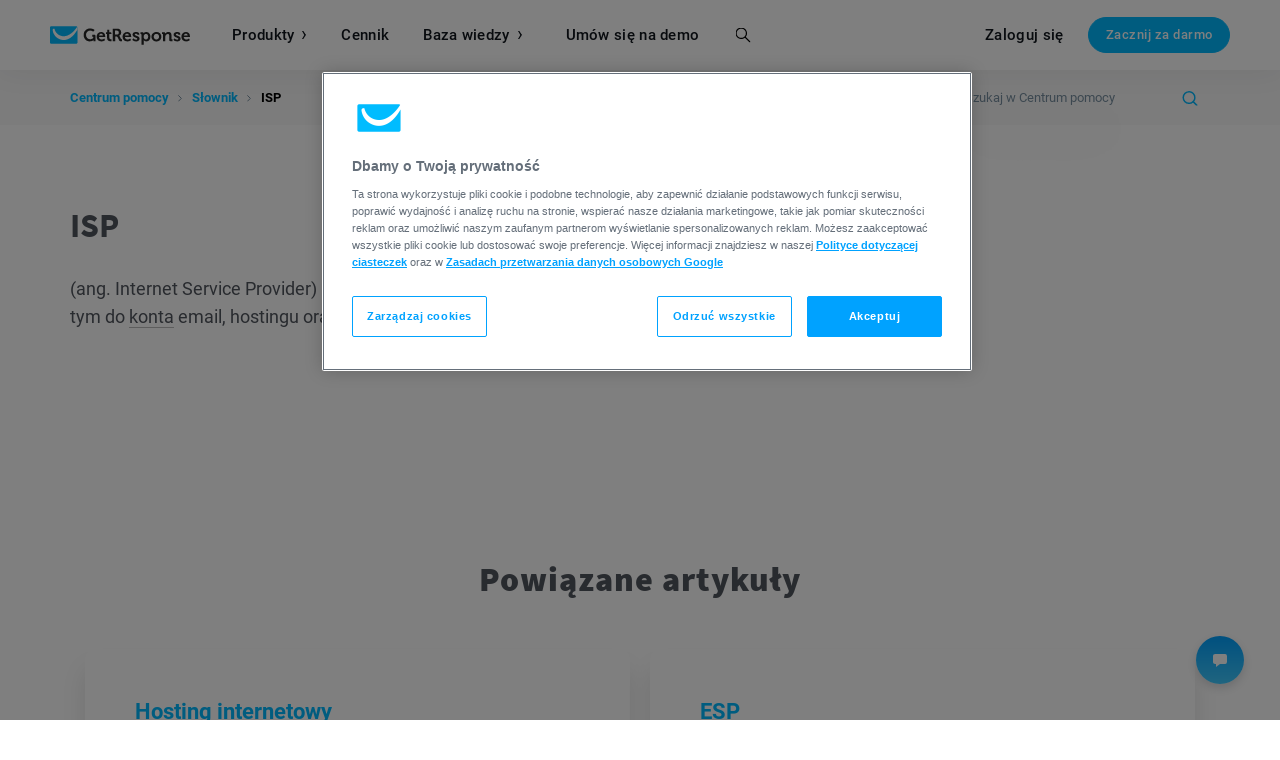

--- FILE ---
content_type: text/html; charset=UTF-8
request_url: https://www.getresponse.pl/pomoc/isp.html
body_size: 41253
content:
    
<!DOCTYPE html>








    

    
                
<html dir="ltr" lang="pl" >

<head>

                <title>Dostawca ISP - kto to jest? | Słownik</title>
    <meta name="description" content="Inaczej dostawca internetu – firma oferująca usługę dostępu do internetu w tym do konta email, hostingu oraz stron internetowych." />

                                    <!-- SeoPanel robots -->
    <meta name="robots" content="index,follow" />
                    
                                        <!-- SeoPanel canonical -->
    <link rel="canonical" href="https://www.getresponse.pl/pomoc/isp.html" />
                    
                    <meta http-equiv="X-UA-Compatible" content="IE=edge" />
<meta name="author" content="GetResponse" />

    <meta name="viewport" content="width=device-width, initial-scale=1.0" />

<meta name="format-detection" content="telephone=no" />
<meta http-equiv="Expires" content="0" />
<meta http-equiv="Pragma" content="no-cache" />
<meta http-equiv="Cache-Control" content="no-cache" />
<meta http-equiv="content-type" content="text/html; charset=utf-8" />
<meta http-equiv="content-language" content="pl"/>

<meta property="fb:pages" content="56301559145" />
<meta name="msvalidate.01" content="E71E64D9E3B6654D19BA422CABC27A57" />

<link href="/opensearch.xml" rel="search" title="Search GetResponse" type="application/opensearchdescription+xml" />
        
                    <script nonce="LAxP0PAny4CebWXUAAW3iin54L301ZWW" type="text/javascript">
	
    /*!
    loadCSS: load a CSS file asynchronously.
    [c]2015 @scottjehl, Filament Group, Inc.
    Licensed MIT
    */
    (function(w){
    	"use strict";
    	/* exported loadCSS */
    	w.loadCSS = function( href, before, media ){
    		// Arguments explained:
    		// `href` [REQUIRED] is the URL for your CSS file.
    		// `before` [OPTIONAL] is the element the script should use as a reference for injecting our stylesheet <link> before
    			// By default, loadCSS attempts to inject the link after the last stylesheet or script in the DOM. However, you might desire a more specific location in your document.
    		// `media` [OPTIONAL] is the media type or query of the stylesheet. By default it will be 'all'
    		var ss = w.document.createElement( "link" );
    		var ref;
    		if( before ){
    			ref = before;
    		}
    		else if( w.document.querySelectorAll ){
    			var refs = w.document.querySelectorAll(  "style,link[rel=stylesheet],script" );
    			// No need to check length. This script has a parent element, at least
    			ref = refs[ refs.length - 1];
    		}
    		else {
    			ref = w.document.getElementsByTagName( "script" )[ 0 ];
    		}

    		var sheets = w.document.styleSheets;
    		ss.rel = "stylesheet";
    		ss.href = href;
    		// temporarily set media to something inapplicable to ensure it'll fetch without blocking render
    		ss.media = "only x";

    		// Inject link
    			// Note: the ternary preserves the existing behavior of "before" argument, but we could choose to change the argument to "after" in a later release and standardize on ref.nextSibling for all refs
    			// Note: `insertBefore` is used instead of `appendChild`, for safety re: http://www.paulirish.com/2011/surefire-dom-element-insertion/
    		ref.parentNode.insertBefore( ss, ( before ? ref : ref.nextSibling ) );
    		// A method (exposed on return object for external use) that mimics onload by polling until document.styleSheets until it includes the new sheet.
    		ss.onloadcssdefined = function( cb ){
    			var defined;
    			for( var i = 0; i < sheets.length; i++ ){
    				if( sheets[ i ].href && sheets[ i ].href === ss.href ){
    					defined = true;
    				}
    			}
    			if( defined ){
    				cb();
    			} else {
    				setTimeout(function() {
    					ss.onloadcssdefined( cb );
    				});
    			}
    		};

    		// once loaded, set link's media back to `all` so that the stylesheet applies once it loads
    		ss.onloadcssdefined(function() {
    			ss.media = media || "all";
    		});
    		return ss;
    	};
    }(this));
    
</script>        
        
                    <script id="global_data" type="application/json">
    {
        "parent_shortname": "pomoc\/isp.html"
    }
</script>
<script nonce="LAxP0PAny4CebWXUAAW3iin54L301ZWW" async src="https://us-ws-g.gr-cdn.com/javascripts/global/performanceLog.src-972c72bc9e3398d4285d.js"></script>        
                <meta property="og:type" content="website" />
    <meta property="og:image" content="https://us-ws-g.gr-cdn.com/images/global/img_share_hp_v2.png" />
    <meta property="og:url" content="https://www.getresponse.pl/pomoc/isp.html" />

        <meta property="og:title" content="Dostawca ISP - kto to jest? | Słownik" />
            <meta property="og:description" content="Inaczej dostawca internetu – firma oferująca usługę dostępu do internetu w tym do konta email, hostingu oraz stron internetowych." />
    
    <meta name="twitter:card" content="summary_large_image" />
    <meta name="twitter:site" content="@getresponse" />


                    <link rel="apple-touch-icon" sizes="57x57"  href="https://us-ws-g.gr-cdn.com/images/global/favicons/apple-touch-icon-57x57.png"/>
<link rel="apple-touch-icon" sizes="60x60"  href="https://us-ws-g.gr-cdn.com/images/global/favicons/apple-touch-icon-60x60.png"/>
<link rel="apple-touch-icon" sizes="72x72"  href="https://us-ws-g.gr-cdn.com/images/global/favicons/apple-touch-icon-72x72.png"/>
<link rel="apple-touch-icon" sizes="76x76"  href="https://us-ws-g.gr-cdn.com/images/global/favicons/apple-touch-icon-76x76.png"/>
<link rel="apple-touch-icon" sizes="114x114"  href="https://us-ws-g.gr-cdn.com/images/global/favicons/apple-touch-icon-114x114.png"/>
<link rel="apple-touch-icon" sizes="120x120"  href="https://us-ws-g.gr-cdn.com/images/global/favicons/apple-touch-icon-120x120.png"/>
<link rel="apple-touch-icon" sizes="144x144"  href="https://us-ws-g.gr-cdn.com/images/global/favicons/apple-touch-icon-144x144.png"/>
<link rel="apple-touch-icon" sizes="152x152"  href="https://us-ws-g.gr-cdn.com/images/global/favicons/apple-touch-icon-152x152.png"/>
<link rel="apple-touch-icon" sizes="180x180"  href="https://us-ws-g.gr-cdn.com/images/global/favicons/apple-touch-icon-180x180.png"/>
<link rel="icon" type="image/png"  href="https://us-ws-g.gr-cdn.com/images/global/favicons/favicon-32x32.png" sizes="32x32"/>
<link rel="icon" type="image/png"  href="https://us-ws-g.gr-cdn.com/images/global/favicons/favicon-194x194.png" sizes="194x194"/>
<link rel="icon" type="image/png"  href="https://us-ws-g.gr-cdn.com/images/global/favicons/favicon-96x96.png" sizes="96x96"/>
<link rel="icon" type="image/png"  href="https://us-ws-g.gr-cdn.com/images/global/favicons/favicon-16x16.png" sizes="16x16"/>
<link rel="shortcut icon"  href="https://us-ws-g.gr-cdn.com/images/global/favicons/favicon.ico"/>
<link rel="icon" type="image/png"  href="https://us-ws-g.gr-cdn.com/images/global/favicons/android-chrome-192x192.png" sizes="192x192"/>
<link rel="manifest"  href="/images/global/favicons/manifest.json" crossorigin="use-credentials" />
<meta name="apple-mobile-web-app-title" content="GetResponse"/>
<meta name="application-name" content="GetResponse"/>
<meta name="msapplication-TileColor" content="#ff0000"/>
<meta name="msapplication-TileImage" content="https://us-ws-g.gr-cdn.com/images/global/favicons/mstile-144x144.png"/>
<meta name="msapplication-config" content="https://us-ws-g.gr-cdn.com/images/global/favicons/browserconfig.xml"/>
<meta name="theme-color" content="#ffffff"/>
        
                                            <link rel="alternate" hreflang="x-default" href="https://www.getresponse.com/help/isp.html" />
            <link rel="alternate" hreflang="en" href="https://www.getresponse.com/help/isp.html" />
                                    <link rel="alternate" hreflang="pl" href="https://www.getresponse.pl/pomoc/isp.html" />
                                    <link rel="alternate" hreflang="de" href="https://www.getresponse.com/de/hilfe/isp.html" />
                                    <link rel="alternate" hreflang="es" href="https://www.getresponse.com/es/ayuda/isp.html" />
                                    <link rel="alternate" hreflang="fr" href="https://www.getresponse.com/fr/aide/isp.html" />
                                    <link rel="alternate" hreflang="pt" href="https://www.getresponse.com/pt/ajuda/psi.html" />
                                    <link rel="alternate" hreflang="ru" href="https://www.getresponse.com/ru/help-ru/isp-internet-provajder.html" />
                                    <link rel="alternate" hreflang="it" href="https://www.getresponse.com/it/assistenza/isp.html" />
                    
                
        <style>@font-face {
src: url('https://us-ws-g.gr-cdn.com/images/global/fonts/Roboto/Roboto-900-basic.woff2');
font-display: swap;
font-weight: 900;
font-style: normal;
unicode-range: U+20-7E,U+A0,U+A2-A3,U+A5,U+A9,U+AD-AE,U+B4,U+2011,U+2013-2014,U+2018-2019,U+201C-201D,U+2022,U+2026,U+20AC,U+2122,U+2039-203A;
font-family: 'Roboto';
}
@font-face {
src: url('https://us-ws-g.gr-cdn.com/images/global/fonts/Roboto/Roboto-900-br_dk_nl_hu_it_mx_no_pl_pt_es.woff2');
font-display: swap;
font-weight: 900;
font-style: normal;
unicode-range: U+D3,U+F3;
font-family: 'Roboto';
}
@font-face {
src: url('https://us-ws-g.gr-cdn.com/images/global/fonts/Roboto/Roboto-900-br_ru_dk_nl_fr_de_hu_it_mx_no_pl_pt_ro_es_sv_tr.woff2');
font-display: swap;
font-weight: 900;
font-style: normal;
unicode-range: U+A8,U+AB,U+B8,U+BB,U+2C6,U+2DA,U+2DC,U+201A,U+201E;
font-family: 'Roboto';
}
@font-face {
src: url('https://us-ws-g.gr-cdn.com/images/global/fonts/Roboto/Roboto-900-pl.woff2');
font-display: swap;
font-weight: 900;
font-style: normal;
unicode-range: U+104-107,U+118-119,U+141-144,U+15A-15B,U+179-17C;
font-family: 'Roboto';
}
@font-face {
src: url('https://us-ws-g.gr-cdn.com/images/global/fonts/Roboto/Roboto-900-complement.woff2');
font-display: swap;
font-weight: 900;
font-style: normal;
unicode-range: U+0,U+D,U+A4,U+A6-A7,U+AA,U+AC,U+AF-B3,U+B5-B7,U+B9-BA,U+BC-BE,U+D0,U+D7,U+DE,U+F0,U+F7,U+FE,U+100-101,U+108-117,U+11A-11D,U+120-12F,U+132-140,U+145-14F,U+154-159,U+15C-15D,U+160-161,U+164-16F,U+172-177,U+17D-217,U+21C-2C5,U+2C7-2D9,U+2DB,U+2DD-377,U+37A-37F,U+384-38A,U+38C,U+38E-3A1,U+3A3-3E1,U+3F0-3FF,U+500-52F,U+1AB0-1ABE,U+1C80-1C88,U+1D00-1DF5,U+1DFB-1F15,U+1F18-1F1D,U+1F20-1F45,U+1F48-1F4D,U+1F50-1F57,U+1F59,U+1F5B,U+1F5D,U+1F5F-1F7D,U+1F80-1FB4,U+1FB6-1FC4,U+1FC6-1FD3,U+1FD6-1FDB,U+1FDD-1FEF,U+1FF2-1FF4,U+1FF6-1FFE,U+2000-2010,U+2012,U+2015-2017,U+201B,U+201F-2021,U+2023-2025,U+2027-2038,U+203B-2064,U+2066-2071,U+2074-208E,U+2090-209C,U+20A0-20AB,U+20AD-20BF,U+20F0,U+2100-2121,U+2123-215F,U+2184,U+2189,U+2C60-2C7F,U+2DE0-2E44,U+A640-A69F,U+A700-A7AE,U+A7B0-A7B7,U+A7F7-A7FF,U+A92E,U+AB30-AB65,U+FB00-FB06,U+FE00,U+FE20-FE2F,U+FEFF,U+FFFC-FFFD,U+FFFF;
font-family: 'Roboto';
}
@font-face {
src: url('https://us-ws-g.gr-cdn.com/images/global/fonts/Roboto/Roboto-300-basic.woff2');
font-display: swap;
font-weight: 300;
font-style: normal;
unicode-range: U+20-7E,U+A0,U+A2-A3,U+A5,U+A9,U+AD-AE,U+B4,U+2011,U+2013-2014,U+2018-2019,U+201C-201D,U+2022,U+2026,U+20AC,U+2122,U+2039-203A;
font-family: 'Roboto';
}
@font-face {
src: url('https://us-ws-g.gr-cdn.com/images/global/fonts/Roboto/Roboto-300-br_dk_nl_hu_it_mx_no_pl_pt_es.woff2');
font-display: swap;
font-weight: 300;
font-style: normal;
unicode-range: U+D3,U+F3;
font-family: 'Roboto';
}
@font-face {
src: url('https://us-ws-g.gr-cdn.com/images/global/fonts/Roboto/Roboto-300-br_ru_dk_nl_fr_de_hu_it_mx_no_pl_pt_ro_es_sv_tr.woff2');
font-display: swap;
font-weight: 300;
font-style: normal;
unicode-range: U+A8,U+AB,U+B8,U+BB,U+2C6,U+2DA,U+2DC,U+201A,U+201E;
font-family: 'Roboto';
}
@font-face {
src: url('https://us-ws-g.gr-cdn.com/images/global/fonts/Roboto/Roboto-300-pl.woff2');
font-display: swap;
font-weight: 300;
font-style: normal;
unicode-range: U+104-107,U+118-119,U+141-144,U+15A-15B,U+179-17C;
font-family: 'Roboto';
}
@font-face {
src: url('https://us-ws-g.gr-cdn.com/images/global/fonts/Roboto/Roboto-300-complement.woff2');
font-display: swap;
font-weight: 300;
font-style: normal;
unicode-range: U+0,U+D,U+A4,U+A6-A7,U+AA,U+AC,U+AF-B3,U+B5-B7,U+B9-BA,U+BC-BE,U+D0,U+D7,U+DE,U+F0,U+F7,U+FE,U+100-101,U+108-117,U+11A-11D,U+120-12F,U+132-140,U+145-14F,U+154-159,U+15C-15D,U+160-161,U+164-16F,U+172-177,U+17D-217,U+21C-2C5,U+2C7-2D9,U+2DB,U+2DD-377,U+37A-37F,U+384-38A,U+38C,U+38E-3A1,U+3A3-3E1,U+3F0-3FF,U+500-52F,U+1AB0-1ABE,U+1C80-1C88,U+1D00-1DF5,U+1DFB-1F15,U+1F18-1F1D,U+1F20-1F45,U+1F48-1F4D,U+1F50-1F57,U+1F59,U+1F5B,U+1F5D,U+1F5F-1F7D,U+1F80-1FB4,U+1FB6-1FC4,U+1FC6-1FD3,U+1FD6-1FDB,U+1FDD-1FEF,U+1FF2-1FF4,U+1FF6-1FFE,U+2000-2010,U+2012,U+2015-2017,U+201B,U+201F-2021,U+2023-2025,U+2027-2038,U+203B-2064,U+2066-2071,U+2074-208E,U+2090-209C,U+20A0-20AB,U+20AD-20BF,U+20F0,U+2100-2121,U+2123-215F,U+2184,U+2189,U+2C60-2C7F,U+2DE0-2E44,U+A640-A69F,U+A700-A7AE,U+A7B0-A7B7,U+A7F7-A7FF,U+A92E,U+AB30-AB65,U+FB00-FB06,U+FE00,U+FE20-FE2F,U+FEFF,U+FFFC-FFFD,U+FFFF;
font-family: 'Roboto';
}
@font-face {
src: url('https://us-ws-g.gr-cdn.com/images/global/fonts/Roboto/Roboto-400-basic.woff2');
font-display: swap;
font-weight: 400;
font-style: normal;
unicode-range: U+20-7E,U+A0,U+A2-A3,U+A5,U+A9,U+AD-AE,U+B4,U+2011,U+2013-2014,U+2018-2019,U+201C-201D,U+2022,U+2026,U+20AC,U+2122,U+2039-203A;
font-family: 'Roboto';
}
@font-face {
src: url('https://us-ws-g.gr-cdn.com/images/global/fonts/Roboto/Roboto-400-br_dk_nl_hu_it_mx_no_pl_pt_es.woff2');
font-display: swap;
font-weight: 400;
font-style: normal;
unicode-range: U+D3,U+F3;
font-family: 'Roboto';
}
@font-face {
src: url('https://us-ws-g.gr-cdn.com/images/global/fonts/Roboto/Roboto-400-br_ru_dk_nl_fr_de_hu_it_mx_no_pl_pt_ro_es_sv_tr.woff2');
font-display: swap;
font-weight: 400;
font-style: normal;
unicode-range: U+A8,U+AB,U+B8,U+BB,U+2C6,U+2DA,U+2DC,U+201A,U+201E;
font-family: 'Roboto';
}
@font-face {
src: url('https://us-ws-g.gr-cdn.com/images/global/fonts/Roboto/Roboto-400-pl.woff2');
font-display: swap;
font-weight: 400;
font-style: normal;
unicode-range: U+104-107,U+118-119,U+141-144,U+15A-15B,U+179-17C;
font-family: 'Roboto';
}
@font-face {
src: url('https://us-ws-g.gr-cdn.com/images/global/fonts/Roboto/Roboto-400-complement.woff2');
font-display: swap;
font-weight: 400;
font-style: normal;
unicode-range: U+0,U+D,U+A4,U+A6-A7,U+AA,U+AC,U+AF-B3,U+B5-B7,U+B9-BA,U+BC-BE,U+D0,U+D7,U+DE,U+F0,U+F7,U+FE,U+100-101,U+108-117,U+11A-11D,U+120-12F,U+132-140,U+145-14F,U+154-159,U+15C-15D,U+160-161,U+164-16F,U+172-177,U+17D-217,U+21C-2C5,U+2C7-2D9,U+2DB,U+2DD-377,U+37A-37F,U+384-38A,U+38C,U+38E-3A1,U+3A3-3E1,U+3F0-3FF,U+500-52F,U+1AB0-1ABE,U+1C80-1C88,U+1D00-1DF5,U+1DFB-1F15,U+1F18-1F1D,U+1F20-1F45,U+1F48-1F4D,U+1F50-1F57,U+1F59,U+1F5B,U+1F5D,U+1F5F-1F7D,U+1F80-1FB4,U+1FB6-1FC4,U+1FC6-1FD3,U+1FD6-1FDB,U+1FDD-1FEF,U+1FF2-1FF4,U+1FF6-1FFE,U+2000-2010,U+2012,U+2015-2017,U+201B,U+201F-2021,U+2023-2025,U+2027-2038,U+203B-2064,U+2066-2071,U+2074-208E,U+2090-209C,U+20A0-20AB,U+20AD-20BF,U+20F0,U+2100-2121,U+2123-215F,U+2184,U+2189,U+2C60-2C7F,U+2DE0-2E44,U+A640-A69F,U+A700-A7AE,U+A7B0-A7B7,U+A7F7-A7FF,U+A92E,U+AB30-AB65,U+FB00-FB06,U+FE00,U+FE20-FE2F,U+FEFF,U+FFFC-FFFD,U+FFFF;
font-family: 'Roboto';
}
@font-face {
src: url('https://us-ws-g.gr-cdn.com/images/global/fonts/Roboto/Roboto-700-basic.woff2');
font-display: swap;
font-weight: 700;
font-style: normal;
unicode-range: U+20-7E,U+A0,U+A2-A3,U+A5,U+A9,U+AD-AE,U+B4,U+2011,U+2013-2014,U+2018-2019,U+201C-201D,U+2022,U+2026,U+20AC,U+2122,U+2039-203A;
font-family: 'Roboto';
}
@font-face {
src: url('https://us-ws-g.gr-cdn.com/images/global/fonts/Roboto/Roboto-700-br_dk_nl_hu_it_mx_no_pl_pt_es.woff2');
font-display: swap;
font-weight: 700;
font-style: normal;
unicode-range: U+D3,U+F3;
font-family: 'Roboto';
}
@font-face {
src: url('https://us-ws-g.gr-cdn.com/images/global/fonts/Roboto/Roboto-700-br_ru_dk_nl_fr_de_hu_it_mx_no_pl_pt_ro_es_sv_tr.woff2');
font-display: swap;
font-weight: 700;
font-style: normal;
unicode-range: U+A8,U+AB,U+B8,U+BB,U+2C6,U+2DA,U+2DC,U+201A,U+201E;
font-family: 'Roboto';
}
@font-face {
src: url('https://us-ws-g.gr-cdn.com/images/global/fonts/Roboto/Roboto-700-pl.woff2');
font-display: swap;
font-weight: 700;
font-style: normal;
unicode-range: U+104-107,U+118-119,U+141-144,U+15A-15B,U+179-17C;
font-family: 'Roboto';
}
@font-face {
src: url('https://us-ws-g.gr-cdn.com/images/global/fonts/Roboto/Roboto-700-complement.woff2');
font-display: swap;
font-weight: 700;
font-style: normal;
unicode-range: U+0,U+D,U+A4,U+A6-A7,U+AA,U+AC,U+AF-B3,U+B5-B7,U+B9-BA,U+BC-BE,U+D0,U+D7,U+DE,U+F0,U+F7,U+FE,U+100-101,U+108-117,U+11A-11D,U+120-12F,U+132-140,U+145-14F,U+154-159,U+15C-15D,U+160-161,U+164-16F,U+172-177,U+17D-217,U+21C-2C5,U+2C7-2D9,U+2DB,U+2DD-377,U+37A-37F,U+384-38A,U+38C,U+38E-3A1,U+3A3-3E1,U+3F0-3FF,U+500-52F,U+1AB0-1ABE,U+1C80-1C88,U+1D00-1DF5,U+1DFB-1F15,U+1F18-1F1D,U+1F20-1F45,U+1F48-1F4D,U+1F50-1F57,U+1F59,U+1F5B,U+1F5D,U+1F5F-1F7D,U+1F80-1FB4,U+1FB6-1FC4,U+1FC6-1FD3,U+1FD6-1FDB,U+1FDD-1FEF,U+1FF2-1FF4,U+1FF6-1FFE,U+2000-2010,U+2012,U+2015-2017,U+201B,U+201F-2021,U+2023-2025,U+2027-2038,U+203B-2064,U+2066-2071,U+2074-208E,U+2090-209C,U+20A0-20AB,U+20AD-20BF,U+20F0,U+2100-2121,U+2123-215F,U+2184,U+2189,U+2C60-2C7F,U+2DE0-2E44,U+A640-A69F,U+A700-A7AE,U+A7B0-A7B7,U+A7F7-A7FF,U+A92E,U+AB30-AB65,U+FB00-FB06,U+FE00,U+FE20-FE2F,U+FEFF,U+FFFC-FFFD,U+FFFF;
font-family: 'Roboto';
}
@font-face {
src: url('https://us-ws-g.gr-cdn.com/images/global/fonts/Roboto/Roboto-500-basic.woff2');
font-display: swap;
font-weight: 500;
font-style: normal;
unicode-range: U+20-7E,U+A0,U+A2-A3,U+A5,U+A9,U+AD-AE,U+B4,U+2011,U+2013-2014,U+2018-2019,U+201C-201D,U+2022,U+2026,U+20AC,U+2122,U+2039-203A;
font-family: 'Roboto';
}
@font-face {
src: url('https://us-ws-g.gr-cdn.com/images/global/fonts/Roboto/Roboto-500-br_dk_nl_hu_it_mx_no_pl_pt_es.woff2');
font-display: swap;
font-weight: 500;
font-style: normal;
unicode-range: U+D3,U+F3;
font-family: 'Roboto';
}
@font-face {
src: url('https://us-ws-g.gr-cdn.com/images/global/fonts/Roboto/Roboto-500-br_ru_dk_nl_fr_de_hu_it_mx_no_pl_pt_ro_es_sv_tr.woff2');
font-display: swap;
font-weight: 500;
font-style: normal;
unicode-range: U+A8,U+AB,U+B8,U+BB,U+2C6,U+2DA,U+2DC,U+201A,U+201E;
font-family: 'Roboto';
}
@font-face {
src: url('https://us-ws-g.gr-cdn.com/images/global/fonts/Roboto/Roboto-500-pl.woff2');
font-display: swap;
font-weight: 500;
font-style: normal;
unicode-range: U+104-107,U+118-119,U+141-144,U+15A-15B,U+179-17C;
font-family: 'Roboto';
}
@font-face {
src: url('https://us-ws-g.gr-cdn.com/images/global/fonts/Roboto/Roboto-500-complement.woff2');
font-display: swap;
font-weight: 500;
font-style: normal;
unicode-range: U+0,U+D,U+A4,U+A6-A7,U+AA,U+AC,U+AF-B3,U+B5-B7,U+B9-BA,U+BC-BE,U+D0,U+D7,U+DE,U+F0,U+F7,U+FE,U+100-101,U+108-117,U+11A-11D,U+120-12F,U+132-140,U+145-14F,U+154-159,U+15C-15D,U+160-161,U+164-16F,U+172-177,U+17D-217,U+21C-2C5,U+2C7-2D9,U+2DB,U+2DD-377,U+37A-37F,U+384-38A,U+38C,U+38E-3A1,U+3A3-3E1,U+3F0-3FF,U+500-52F,U+1AB0-1ABE,U+1C80-1C88,U+1D00-1DF5,U+1DFB-1F15,U+1F18-1F1D,U+1F20-1F45,U+1F48-1F4D,U+1F50-1F57,U+1F59,U+1F5B,U+1F5D,U+1F5F-1F7D,U+1F80-1FB4,U+1FB6-1FC4,U+1FC6-1FD3,U+1FD6-1FDB,U+1FDD-1FEF,U+1FF2-1FF4,U+1FF6-1FFE,U+2000-2010,U+2012,U+2015-2017,U+201B,U+201F-2021,U+2023-2025,U+2027-2038,U+203B-2064,U+2066-2071,U+2074-208E,U+2090-209C,U+20A0-20AB,U+20AD-20BF,U+20F0,U+2100-2121,U+2123-215F,U+2184,U+2189,U+2C60-2C7F,U+2DE0-2E44,U+A640-A69F,U+A700-A7AE,U+A7B0-A7B7,U+A7F7-A7FF,U+A92E,U+AB30-AB65,U+FB00-FB06,U+FE00,U+FE20-FE2F,U+FEFF,U+FFFC-FFFD,U+FFFF;
font-family: 'Roboto';
}
@font-face {
src: url('https://us-ws-g.gr-cdn.com/images/global/fonts/Roboto/Roboto-900-br_dk_nl_fr_hu_it_mx_no_pt_es_sv.woff2');
font-display: swap;
font-weight: 900;
font-style: normal;
unicode-range: U+E9,U+C9;
font-family: 'Roboto';
}
@font-face {
src: url('https://us-ws-g.gr-cdn.com/images/global/fonts/Roboto/Roboto-900-nl_fr_it.woff2');
font-display: swap;
font-weight: 900;
font-style: normal;
unicode-range: U+E8,U+C8,U+D9,U+F9;
font-family: 'Roboto';
}
@font-face {
src: url('https://us-ws-g.gr-cdn.com/images/global/fonts/Roboto/Roboto-900-nl_de_sv.woff2');
font-display: swap;
font-weight: 900;
font-style: normal;
unicode-range: U+E4,U+C4;
font-family: 'Roboto';
}
@font-face {
src: url('https://us-ws-g.gr-cdn.com/images/global/fonts/Roboto/Roboto-900-br_nl_fr_pt_ro_tr.woff2');
font-display: swap;
font-weight: 900;
font-style: normal;
unicode-range: U+E2,U+C2;
font-family: 'Roboto';
}
@font-face {
src: url('https://us-ws-g.gr-cdn.com/images/global/fonts/Roboto/Roboto-900-br_nl_fr_it_no_pt_sv.woff2');
font-display: swap;
font-weight: 900;
font-style: normal;
unicode-range: U+E0,U+C0;
font-family: 'Roboto';
}
@font-face {
src: url('https://us-ws-g.gr-cdn.com/images/global/fonts/Roboto/Roboto-900-br_dk_nl_hu_mx_pt_es_sv.woff2');
font-display: swap;
font-weight: 900;
font-style: normal;
unicode-range: U+C1;
font-family: 'Roboto';
}
@font-face {
src: url('https://us-ws-g.gr-cdn.com/images/global/fonts/Roboto/Roboto-900-nl_de_hu_sv_tr.woff2');
font-display: swap;
font-weight: 900;
font-style: normal;
unicode-range: U+D6,U+F6;
font-family: 'Roboto';
}
@font-face {
src: url('https://us-ws-g.gr-cdn.com/images/global/fonts/Roboto/Roboto-900-nl_fr.woff2');
font-display: swap;
font-weight: 900;
font-style: normal;
unicode-range: U+CF,U+EF,U+FF,U+178;
font-family: 'Roboto';
}
@font-face {
src: url('https://us-ws-g.gr-cdn.com/images/global/fonts/Roboto/Roboto-900-br_nl_fr_no_pt.woff2');
font-display: swap;
font-weight: 900;
font-style: normal;
unicode-range: U+CA,U+D4,U+EA,U+F4;
font-family: 'Roboto';
}
@font-face {
src: url('https://us-ws-g.gr-cdn.com/images/global/fonts/Roboto/Roboto-900-nl_fr_sv.woff2');
font-display: swap;
font-weight: 900;
font-style: normal;
unicode-range: U+CB,U+EB;
font-family: 'Roboto';
}
@font-face {
src: url('https://us-ws-g.gr-cdn.com/images/global/fonts/Roboto/Roboto-900-nl_it.woff2');
font-display: swap;
font-weight: 900;
font-style: normal;
unicode-range: U+CC,U+EC;
font-family: 'Roboto';
}
@font-face {
src: url('https://us-ws-g.gr-cdn.com/images/global/fonts/Roboto/Roboto-900-br_dk_nl_hu_mx_pt_es.woff2');
font-display: swap;
font-weight: 900;
font-style: normal;
unicode-range: U+CD,U+DA,U+ED,U+FA;
font-family: 'Roboto';
}
@font-face {
src: url('https://us-ws-g.gr-cdn.com/images/global/fonts/Roboto/Roboto-900-nl_fr_ro_tr.woff2');
font-display: swap;
font-weight: 900;
font-style: normal;
unicode-range: U+CE,U+EE;
font-family: 'Roboto';
}
@font-face {
src: url('https://us-ws-g.gr-cdn.com/images/global/fonts/Roboto/Roboto-900-nl_it_no.woff2');
font-display: swap;
font-weight: 900;
font-style: normal;
unicode-range: U+D2,U+F2;
font-family: 'Roboto';
}
@font-face {
src: url('https://us-ws-g.gr-cdn.com/images/global/fonts/Roboto/Roboto-900-nl_fr_tr.woff2');
font-display: swap;
font-weight: 900;
font-style: normal;
unicode-range: U+DB,U+FB;
font-family: 'Roboto';
}
@font-face {
src: url('https://us-ws-g.gr-cdn.com/images/global/fonts/Roboto/Roboto-900-br_nl_fr_de_hu_mx_pt_es_sv_tr.woff2');
font-display: swap;
font-weight: 900;
font-style: normal;
unicode-range: U+DC,U+FC;
font-family: 'Roboto';
}
@font-face {
src: url('https://us-ws-g.gr-cdn.com/images/global/fonts/Roboto/Roboto-900-dk_nl.woff2');
font-display: swap;
font-weight: 900;
font-style: normal;
unicode-range: U+DD,U+FD;
font-family: 'Roboto';
}
@font-face {
src: url('https://us-ws-g.gr-cdn.com/images/global/fonts/Roboto/Roboto-900-dk_fr_no.woff2');
font-display: swap;
font-weight: 900;
font-style: normal;
unicode-range: U+E6,U+C6;
font-family: 'Roboto';
}
@font-face {
src: url('https://us-ws-g.gr-cdn.com/images/global/fonts/Roboto/Roboto-900-br_dk_hu_mx_pt_es_sv.woff2');
font-display: swap;
font-weight: 900;
font-style: normal;
unicode-range: U+E1;
font-family: 'Roboto';
}
@font-face {
src: url('https://us-ws-g.gr-cdn.com/images/global/fonts/Roboto/Roboto-900-dk_no_sv.woff2');
font-display: swap;
font-weight: 900;
font-style: normal;
unicode-range: U+E5,U+C5;
font-family: 'Roboto';
}
@font-face {
src: url('https://us-ws-g.gr-cdn.com/images/global/fonts/Roboto/Roboto-900-dk_no.woff2');
font-display: swap;
font-weight: 900;
font-style: normal;
unicode-range: U+D8,U+F8;
font-family: 'Roboto';
}
@font-face {
src: url('https://us-ws-g.gr-cdn.com/images/global/fonts/Roboto/Roboto-900-ru.woff2');
font-display: swap;
font-weight: 900;
font-style: normal;
unicode-range: U+400-4FF;
font-family: 'Roboto';
}
@font-face {
src: url('https://us-ws-g.gr-cdn.com/images/global/fonts/Roboto/Roboto-900-br_fr_pt_tr.woff2');
font-display: swap;
font-weight: 900;
font-style: normal;
unicode-range: U+C7,U+E7;
font-family: 'Roboto';
}
@font-face {
src: url('https://us-ws-g.gr-cdn.com/images/global/fonts/Roboto/Roboto-900-fr.woff2');
font-display: swap;
font-weight: 900;
font-style: normal;
unicode-range: U+152-153;
font-family: 'Roboto';
}
@font-face {
src: url('https://us-ws-g.gr-cdn.com/images/global/fonts/Roboto/Roboto-900-hu.woff2');
font-display: swap;
font-weight: 900;
font-style: normal;
unicode-range: U+150-151,U+170-171;
font-family: 'Roboto';
}
@font-face {
src: url('https://us-ws-g.gr-cdn.com/images/global/fonts/Roboto/Roboto-900-de.woff2');
font-display: swap;
font-weight: 900;
font-style: normal;
unicode-range: U+DF;
font-family: 'Roboto';
}
@font-face {
src: url('https://us-ws-g.gr-cdn.com/images/global/fonts/Roboto/Roboto-900-pt_br.woff2');
font-display: swap;
font-weight: 900;
font-style: normal;
unicode-range: U+C3,U+D5,U+E3,U+F5;
font-family: 'Roboto';
}
@font-face {
src: url('https://us-ws-g.gr-cdn.com/images/global/fonts/Roboto/Roboto-900-ro.woff2');
font-display: swap;
font-weight: 900;
font-style: normal;
unicode-range: U+102-103,U+162-163,U+218-21B;
font-family: 'Roboto';
}
@font-face {
src: url('https://us-ws-g.gr-cdn.com/images/global/fonts/Roboto/Roboto-900-ro_tr.woff2');
font-display: swap;
font-weight: 900;
font-style: normal;
unicode-range: U+15E-15F;
font-family: 'Roboto';
}
@font-face {
src: url('https://us-ws-g.gr-cdn.com/images/global/fonts/Roboto/Roboto-900-mx_es.woff2');
font-display: swap;
font-weight: 900;
font-style: normal;
unicode-range: U+A1,U+BF,U+D1,U+F1;
font-family: 'Roboto';
}
@font-face {
src: url('https://us-ws-g.gr-cdn.com/images/global/fonts/Roboto/Roboto-900-tr.woff2');
font-display: swap;
font-weight: 900;
font-style: normal;
unicode-range: U+11E-11F,U+130-131;
font-family: 'Roboto';
}
@font-face {
src: url('https://us-ws-g.gr-cdn.com/images/global/fonts/Roboto/Roboto-300-br_dk_nl_fr_hu_it_mx_no_pt_es_sv.woff2');
font-display: swap;
font-weight: 300;
font-style: normal;
unicode-range: U+E9,U+C9;
font-family: 'Roboto';
}
@font-face {
src: url('https://us-ws-g.gr-cdn.com/images/global/fonts/Roboto/Roboto-300-nl_fr_it.woff2');
font-display: swap;
font-weight: 300;
font-style: normal;
unicode-range: U+E8,U+C8,U+D9,U+F9;
font-family: 'Roboto';
}
@font-face {
src: url('https://us-ws-g.gr-cdn.com/images/global/fonts/Roboto/Roboto-300-nl_de_sv.woff2');
font-display: swap;
font-weight: 300;
font-style: normal;
unicode-range: U+E4,U+C4;
font-family: 'Roboto';
}
@font-face {
src: url('https://us-ws-g.gr-cdn.com/images/global/fonts/Roboto/Roboto-300-br_nl_fr_pt_ro_tr.woff2');
font-display: swap;
font-weight: 300;
font-style: normal;
unicode-range: U+E2,U+C2;
font-family: 'Roboto';
}
@font-face {
src: url('https://us-ws-g.gr-cdn.com/images/global/fonts/Roboto/Roboto-300-br_nl_fr_it_no_pt_sv.woff2');
font-display: swap;
font-weight: 300;
font-style: normal;
unicode-range: U+E0,U+C0;
font-family: 'Roboto';
}
@font-face {
src: url('https://us-ws-g.gr-cdn.com/images/global/fonts/Roboto/Roboto-300-br_dk_nl_hu_mx_pt_es_sv.woff2');
font-display: swap;
font-weight: 300;
font-style: normal;
unicode-range: U+C1;
font-family: 'Roboto';
}
@font-face {
src: url('https://us-ws-g.gr-cdn.com/images/global/fonts/Roboto/Roboto-300-nl_de_hu_sv_tr.woff2');
font-display: swap;
font-weight: 300;
font-style: normal;
unicode-range: U+D6,U+F6;
font-family: 'Roboto';
}
@font-face {
src: url('https://us-ws-g.gr-cdn.com/images/global/fonts/Roboto/Roboto-300-nl_fr.woff2');
font-display: swap;
font-weight: 300;
font-style: normal;
unicode-range: U+CF,U+EF,U+FF,U+178;
font-family: 'Roboto';
}
@font-face {
src: url('https://us-ws-g.gr-cdn.com/images/global/fonts/Roboto/Roboto-300-br_nl_fr_no_pt.woff2');
font-display: swap;
font-weight: 300;
font-style: normal;
unicode-range: U+CA,U+D4,U+EA,U+F4;
font-family: 'Roboto';
}
@font-face {
src: url('https://us-ws-g.gr-cdn.com/images/global/fonts/Roboto/Roboto-300-nl_fr_sv.woff2');
font-display: swap;
font-weight: 300;
font-style: normal;
unicode-range: U+CB,U+EB;
font-family: 'Roboto';
}
@font-face {
src: url('https://us-ws-g.gr-cdn.com/images/global/fonts/Roboto/Roboto-300-nl_it.woff2');
font-display: swap;
font-weight: 300;
font-style: normal;
unicode-range: U+CC,U+EC;
font-family: 'Roboto';
}
@font-face {
src: url('https://us-ws-g.gr-cdn.com/images/global/fonts/Roboto/Roboto-300-br_dk_nl_hu_mx_pt_es.woff2');
font-display: swap;
font-weight: 300;
font-style: normal;
unicode-range: U+CD,U+DA,U+ED,U+FA;
font-family: 'Roboto';
}
@font-face {
src: url('https://us-ws-g.gr-cdn.com/images/global/fonts/Roboto/Roboto-300-nl_fr_ro_tr.woff2');
font-display: swap;
font-weight: 300;
font-style: normal;
unicode-range: U+CE,U+EE;
font-family: 'Roboto';
}
@font-face {
src: url('https://us-ws-g.gr-cdn.com/images/global/fonts/Roboto/Roboto-300-nl_it_no.woff2');
font-display: swap;
font-weight: 300;
font-style: normal;
unicode-range: U+D2,U+F2;
font-family: 'Roboto';
}
@font-face {
src: url('https://us-ws-g.gr-cdn.com/images/global/fonts/Roboto/Roboto-300-nl_fr_tr.woff2');
font-display: swap;
font-weight: 300;
font-style: normal;
unicode-range: U+DB,U+FB;
font-family: 'Roboto';
}
@font-face {
src: url('https://us-ws-g.gr-cdn.com/images/global/fonts/Roboto/Roboto-300-br_nl_fr_de_hu_mx_pt_es_sv_tr.woff2');
font-display: swap;
font-weight: 300;
font-style: normal;
unicode-range: U+DC,U+FC;
font-family: 'Roboto';
}
@font-face {
src: url('https://us-ws-g.gr-cdn.com/images/global/fonts/Roboto/Roboto-300-dk_nl.woff2');
font-display: swap;
font-weight: 300;
font-style: normal;
unicode-range: U+DD,U+FD;
font-family: 'Roboto';
}
@font-face {
src: url('https://us-ws-g.gr-cdn.com/images/global/fonts/Roboto/Roboto-300-dk_fr_no.woff2');
font-display: swap;
font-weight: 300;
font-style: normal;
unicode-range: U+E6,U+C6;
font-family: 'Roboto';
}
@font-face {
src: url('https://us-ws-g.gr-cdn.com/images/global/fonts/Roboto/Roboto-300-br_dk_hu_mx_pt_es_sv.woff2');
font-display: swap;
font-weight: 300;
font-style: normal;
unicode-range: U+E1;
font-family: 'Roboto';
}
@font-face {
src: url('https://us-ws-g.gr-cdn.com/images/global/fonts/Roboto/Roboto-300-dk_no_sv.woff2');
font-display: swap;
font-weight: 300;
font-style: normal;
unicode-range: U+E5,U+C5;
font-family: 'Roboto';
}
@font-face {
src: url('https://us-ws-g.gr-cdn.com/images/global/fonts/Roboto/Roboto-300-dk_no.woff2');
font-display: swap;
font-weight: 300;
font-style: normal;
unicode-range: U+D8,U+F8;
font-family: 'Roboto';
}
@font-face {
src: url('https://us-ws-g.gr-cdn.com/images/global/fonts/Roboto/Roboto-300-ru.woff2');
font-display: swap;
font-weight: 300;
font-style: normal;
unicode-range: U+400-4FF;
font-family: 'Roboto';
}
@font-face {
src: url('https://us-ws-g.gr-cdn.com/images/global/fonts/Roboto/Roboto-300-br_fr_pt_tr.woff2');
font-display: swap;
font-weight: 300;
font-style: normal;
unicode-range: U+C7,U+E7;
font-family: 'Roboto';
}
@font-face {
src: url('https://us-ws-g.gr-cdn.com/images/global/fonts/Roboto/Roboto-300-fr.woff2');
font-display: swap;
font-weight: 300;
font-style: normal;
unicode-range: U+152-153;
font-family: 'Roboto';
}
@font-face {
src: url('https://us-ws-g.gr-cdn.com/images/global/fonts/Roboto/Roboto-300-hu.woff2');
font-display: swap;
font-weight: 300;
font-style: normal;
unicode-range: U+150-151,U+170-171;
font-family: 'Roboto';
}
@font-face {
src: url('https://us-ws-g.gr-cdn.com/images/global/fonts/Roboto/Roboto-300-de.woff2');
font-display: swap;
font-weight: 300;
font-style: normal;
unicode-range: U+DF;
font-family: 'Roboto';
}
@font-face {
src: url('https://us-ws-g.gr-cdn.com/images/global/fonts/Roboto/Roboto-300-pt_br.woff2');
font-display: swap;
font-weight: 300;
font-style: normal;
unicode-range: U+C3,U+D5,U+E3,U+F5;
font-family: 'Roboto';
}
@font-face {
src: url('https://us-ws-g.gr-cdn.com/images/global/fonts/Roboto/Roboto-300-ro.woff2');
font-display: swap;
font-weight: 300;
font-style: normal;
unicode-range: U+102-103,U+162-163,U+218-21B;
font-family: 'Roboto';
}
@font-face {
src: url('https://us-ws-g.gr-cdn.com/images/global/fonts/Roboto/Roboto-300-ro_tr.woff2');
font-display: swap;
font-weight: 300;
font-style: normal;
unicode-range: U+15E-15F;
font-family: 'Roboto';
}
@font-face {
src: url('https://us-ws-g.gr-cdn.com/images/global/fonts/Roboto/Roboto-300-mx_es.woff2');
font-display: swap;
font-weight: 300;
font-style: normal;
unicode-range: U+A1,U+BF,U+D1,U+F1;
font-family: 'Roboto';
}
@font-face {
src: url('https://us-ws-g.gr-cdn.com/images/global/fonts/Roboto/Roboto-300-tr.woff2');
font-display: swap;
font-weight: 300;
font-style: normal;
unicode-range: U+11E-11F,U+130-131;
font-family: 'Roboto';
}
@font-face {
src: url('https://us-ws-g.gr-cdn.com/images/global/fonts/Roboto/Roboto-400-br_dk_nl_fr_hu_it_mx_no_pt_es_sv.woff2');
font-display: swap;
font-weight: 400;
font-style: normal;
unicode-range: U+E9,U+C9;
font-family: 'Roboto';
}
@font-face {
src: url('https://us-ws-g.gr-cdn.com/images/global/fonts/Roboto/Roboto-400-nl_fr_it.woff2');
font-display: swap;
font-weight: 400;
font-style: normal;
unicode-range: U+E8,U+C8,U+D9,U+F9;
font-family: 'Roboto';
}
@font-face {
src: url('https://us-ws-g.gr-cdn.com/images/global/fonts/Roboto/Roboto-400-nl_de_sv.woff2');
font-display: swap;
font-weight: 400;
font-style: normal;
unicode-range: U+E4,U+C4;
font-family: 'Roboto';
}
@font-face {
src: url('https://us-ws-g.gr-cdn.com/images/global/fonts/Roboto/Roboto-400-br_nl_fr_pt_ro_tr.woff2');
font-display: swap;
font-weight: 400;
font-style: normal;
unicode-range: U+E2,U+C2;
font-family: 'Roboto';
}
@font-face {
src: url('https://us-ws-g.gr-cdn.com/images/global/fonts/Roboto/Roboto-400-br_nl_fr_it_no_pt_sv.woff2');
font-display: swap;
font-weight: 400;
font-style: normal;
unicode-range: U+E0,U+C0;
font-family: 'Roboto';
}
@font-face {
src: url('https://us-ws-g.gr-cdn.com/images/global/fonts/Roboto/Roboto-400-br_dk_nl_hu_mx_pt_es_sv.woff2');
font-display: swap;
font-weight: 400;
font-style: normal;
unicode-range: U+C1;
font-family: 'Roboto';
}
@font-face {
src: url('https://us-ws-g.gr-cdn.com/images/global/fonts/Roboto/Roboto-400-nl_de_hu_sv_tr.woff2');
font-display: swap;
font-weight: 400;
font-style: normal;
unicode-range: U+D6,U+F6;
font-family: 'Roboto';
}
@font-face {
src: url('https://us-ws-g.gr-cdn.com/images/global/fonts/Roboto/Roboto-400-nl_fr.woff2');
font-display: swap;
font-weight: 400;
font-style: normal;
unicode-range: U+CF,U+EF,U+FF,U+178;
font-family: 'Roboto';
}
@font-face {
src: url('https://us-ws-g.gr-cdn.com/images/global/fonts/Roboto/Roboto-400-br_nl_fr_no_pt.woff2');
font-display: swap;
font-weight: 400;
font-style: normal;
unicode-range: U+CA,U+D4,U+EA,U+F4;
font-family: 'Roboto';
}
@font-face {
src: url('https://us-ws-g.gr-cdn.com/images/global/fonts/Roboto/Roboto-400-nl_fr_sv.woff2');
font-display: swap;
font-weight: 400;
font-style: normal;
unicode-range: U+CB,U+EB;
font-family: 'Roboto';
}
@font-face {
src: url('https://us-ws-g.gr-cdn.com/images/global/fonts/Roboto/Roboto-400-nl_it.woff2');
font-display: swap;
font-weight: 400;
font-style: normal;
unicode-range: U+CC,U+EC;
font-family: 'Roboto';
}
@font-face {
src: url('https://us-ws-g.gr-cdn.com/images/global/fonts/Roboto/Roboto-400-br_dk_nl_hu_mx_pt_es.woff2');
font-display: swap;
font-weight: 400;
font-style: normal;
unicode-range: U+CD,U+DA,U+ED,U+FA;
font-family: 'Roboto';
}
@font-face {
src: url('https://us-ws-g.gr-cdn.com/images/global/fonts/Roboto/Roboto-400-nl_fr_ro_tr.woff2');
font-display: swap;
font-weight: 400;
font-style: normal;
unicode-range: U+CE,U+EE;
font-family: 'Roboto';
}
@font-face {
src: url('https://us-ws-g.gr-cdn.com/images/global/fonts/Roboto/Roboto-400-nl_it_no.woff2');
font-display: swap;
font-weight: 400;
font-style: normal;
unicode-range: U+D2,U+F2;
font-family: 'Roboto';
}
@font-face {
src: url('https://us-ws-g.gr-cdn.com/images/global/fonts/Roboto/Roboto-400-nl_fr_tr.woff2');
font-display: swap;
font-weight: 400;
font-style: normal;
unicode-range: U+DB,U+FB;
font-family: 'Roboto';
}
@font-face {
src: url('https://us-ws-g.gr-cdn.com/images/global/fonts/Roboto/Roboto-400-br_nl_fr_de_hu_mx_pt_es_sv_tr.woff2');
font-display: swap;
font-weight: 400;
font-style: normal;
unicode-range: U+DC,U+FC;
font-family: 'Roboto';
}
@font-face {
src: url('https://us-ws-g.gr-cdn.com/images/global/fonts/Roboto/Roboto-400-dk_nl.woff2');
font-display: swap;
font-weight: 400;
font-style: normal;
unicode-range: U+DD,U+FD;
font-family: 'Roboto';
}
@font-face {
src: url('https://us-ws-g.gr-cdn.com/images/global/fonts/Roboto/Roboto-400-dk_fr_no.woff2');
font-display: swap;
font-weight: 400;
font-style: normal;
unicode-range: U+E6,U+C6;
font-family: 'Roboto';
}
@font-face {
src: url('https://us-ws-g.gr-cdn.com/images/global/fonts/Roboto/Roboto-400-br_dk_hu_mx_pt_es_sv.woff2');
font-display: swap;
font-weight: 400;
font-style: normal;
unicode-range: U+E1;
font-family: 'Roboto';
}
@font-face {
src: url('https://us-ws-g.gr-cdn.com/images/global/fonts/Roboto/Roboto-400-dk_no_sv.woff2');
font-display: swap;
font-weight: 400;
font-style: normal;
unicode-range: U+E5,U+C5;
font-family: 'Roboto';
}
@font-face {
src: url('https://us-ws-g.gr-cdn.com/images/global/fonts/Roboto/Roboto-400-dk_no.woff2');
font-display: swap;
font-weight: 400;
font-style: normal;
unicode-range: U+D8,U+F8;
font-family: 'Roboto';
}
@font-face {
src: url('https://us-ws-g.gr-cdn.com/images/global/fonts/Roboto/Roboto-400-ru.woff2');
font-display: swap;
font-weight: 400;
font-style: normal;
unicode-range: U+400-4FF;
font-family: 'Roboto';
}
@font-face {
src: url('https://us-ws-g.gr-cdn.com/images/global/fonts/Roboto/Roboto-400-br_fr_pt_tr.woff2');
font-display: swap;
font-weight: 400;
font-style: normal;
unicode-range: U+C7,U+E7;
font-family: 'Roboto';
}
@font-face {
src: url('https://us-ws-g.gr-cdn.com/images/global/fonts/Roboto/Roboto-400-fr.woff2');
font-display: swap;
font-weight: 400;
font-style: normal;
unicode-range: U+152-153;
font-family: 'Roboto';
}
@font-face {
src: url('https://us-ws-g.gr-cdn.com/images/global/fonts/Roboto/Roboto-400-hu.woff2');
font-display: swap;
font-weight: 400;
font-style: normal;
unicode-range: U+150-151,U+170-171;
font-family: 'Roboto';
}
@font-face {
src: url('https://us-ws-g.gr-cdn.com/images/global/fonts/Roboto/Roboto-400-de.woff2');
font-display: swap;
font-weight: 400;
font-style: normal;
unicode-range: U+DF;
font-family: 'Roboto';
}
@font-face {
src: url('https://us-ws-g.gr-cdn.com/images/global/fonts/Roboto/Roboto-400-pt_br.woff2');
font-display: swap;
font-weight: 400;
font-style: normal;
unicode-range: U+C3,U+D5,U+E3,U+F5;
font-family: 'Roboto';
}
@font-face {
src: url('https://us-ws-g.gr-cdn.com/images/global/fonts/Roboto/Roboto-400-ro.woff2');
font-display: swap;
font-weight: 400;
font-style: normal;
unicode-range: U+102-103,U+162-163,U+218-21B;
font-family: 'Roboto';
}
@font-face {
src: url('https://us-ws-g.gr-cdn.com/images/global/fonts/Roboto/Roboto-400-ro_tr.woff2');
font-display: swap;
font-weight: 400;
font-style: normal;
unicode-range: U+15E-15F;
font-family: 'Roboto';
}
@font-face {
src: url('https://us-ws-g.gr-cdn.com/images/global/fonts/Roboto/Roboto-400-mx_es.woff2');
font-display: swap;
font-weight: 400;
font-style: normal;
unicode-range: U+A1,U+BF,U+D1,U+F1;
font-family: 'Roboto';
}
@font-face {
src: url('https://us-ws-g.gr-cdn.com/images/global/fonts/Roboto/Roboto-400-tr.woff2');
font-display: swap;
font-weight: 400;
font-style: normal;
unicode-range: U+11E-11F,U+130-131;
font-family: 'Roboto';
}
@font-face {
src: url('https://us-ws-g.gr-cdn.com/images/global/fonts/Roboto/Roboto-700-br_dk_nl_fr_hu_it_mx_no_pt_es_sv.woff2');
font-display: swap;
font-weight: 700;
font-style: normal;
unicode-range: U+E9,U+C9;
font-family: 'Roboto';
}
@font-face {
src: url('https://us-ws-g.gr-cdn.com/images/global/fonts/Roboto/Roboto-700-nl_fr_it.woff2');
font-display: swap;
font-weight: 700;
font-style: normal;
unicode-range: U+E8,U+C8,U+D9,U+F9;
font-family: 'Roboto';
}
@font-face {
src: url('https://us-ws-g.gr-cdn.com/images/global/fonts/Roboto/Roboto-700-nl_de_sv.woff2');
font-display: swap;
font-weight: 700;
font-style: normal;
unicode-range: U+E4,U+C4;
font-family: 'Roboto';
}
@font-face {
src: url('https://us-ws-g.gr-cdn.com/images/global/fonts/Roboto/Roboto-700-br_nl_fr_pt_ro_tr.woff2');
font-display: swap;
font-weight: 700;
font-style: normal;
unicode-range: U+E2,U+C2;
font-family: 'Roboto';
}
@font-face {
src: url('https://us-ws-g.gr-cdn.com/images/global/fonts/Roboto/Roboto-700-br_nl_fr_it_no_pt_sv.woff2');
font-display: swap;
font-weight: 700;
font-style: normal;
unicode-range: U+E0,U+C0;
font-family: 'Roboto';
}
@font-face {
src: url('https://us-ws-g.gr-cdn.com/images/global/fonts/Roboto/Roboto-700-br_dk_nl_hu_mx_pt_es_sv.woff2');
font-display: swap;
font-weight: 700;
font-style: normal;
unicode-range: U+C1;
font-family: 'Roboto';
}
@font-face {
src: url('https://us-ws-g.gr-cdn.com/images/global/fonts/Roboto/Roboto-700-nl_de_hu_sv_tr.woff2');
font-display: swap;
font-weight: 700;
font-style: normal;
unicode-range: U+D6,U+F6;
font-family: 'Roboto';
}
@font-face {
src: url('https://us-ws-g.gr-cdn.com/images/global/fonts/Roboto/Roboto-700-nl_fr.woff2');
font-display: swap;
font-weight: 700;
font-style: normal;
unicode-range: U+CF,U+EF,U+FF,U+178;
font-family: 'Roboto';
}
@font-face {
src: url('https://us-ws-g.gr-cdn.com/images/global/fonts/Roboto/Roboto-700-br_nl_fr_no_pt.woff2');
font-display: swap;
font-weight: 700;
font-style: normal;
unicode-range: U+CA,U+D4,U+EA,U+F4;
font-family: 'Roboto';
}
@font-face {
src: url('https://us-ws-g.gr-cdn.com/images/global/fonts/Roboto/Roboto-700-nl_fr_sv.woff2');
font-display: swap;
font-weight: 700;
font-style: normal;
unicode-range: U+CB,U+EB;
font-family: 'Roboto';
}
@font-face {
src: url('https://us-ws-g.gr-cdn.com/images/global/fonts/Roboto/Roboto-700-nl_it.woff2');
font-display: swap;
font-weight: 700;
font-style: normal;
unicode-range: U+CC,U+EC;
font-family: 'Roboto';
}
@font-face {
src: url('https://us-ws-g.gr-cdn.com/images/global/fonts/Roboto/Roboto-700-br_dk_nl_hu_mx_pt_es.woff2');
font-display: swap;
font-weight: 700;
font-style: normal;
unicode-range: U+CD,U+DA,U+ED,U+FA;
font-family: 'Roboto';
}
@font-face {
src: url('https://us-ws-g.gr-cdn.com/images/global/fonts/Roboto/Roboto-700-nl_fr_ro_tr.woff2');
font-display: swap;
font-weight: 700;
font-style: normal;
unicode-range: U+CE,U+EE;
font-family: 'Roboto';
}
@font-face {
src: url('https://us-ws-g.gr-cdn.com/images/global/fonts/Roboto/Roboto-700-nl_it_no.woff2');
font-display: swap;
font-weight: 700;
font-style: normal;
unicode-range: U+D2,U+F2;
font-family: 'Roboto';
}
@font-face {
src: url('https://us-ws-g.gr-cdn.com/images/global/fonts/Roboto/Roboto-700-nl_fr_tr.woff2');
font-display: swap;
font-weight: 700;
font-style: normal;
unicode-range: U+DB,U+FB;
font-family: 'Roboto';
}
@font-face {
src: url('https://us-ws-g.gr-cdn.com/images/global/fonts/Roboto/Roboto-700-br_nl_fr_de_hu_mx_pt_es_sv_tr.woff2');
font-display: swap;
font-weight: 700;
font-style: normal;
unicode-range: U+DC,U+FC;
font-family: 'Roboto';
}
@font-face {
src: url('https://us-ws-g.gr-cdn.com/images/global/fonts/Roboto/Roboto-700-dk_nl.woff2');
font-display: swap;
font-weight: 700;
font-style: normal;
unicode-range: U+DD,U+FD;
font-family: 'Roboto';
}
@font-face {
src: url('https://us-ws-g.gr-cdn.com/images/global/fonts/Roboto/Roboto-700-dk_fr_no.woff2');
font-display: swap;
font-weight: 700;
font-style: normal;
unicode-range: U+E6,U+C6;
font-family: 'Roboto';
}
@font-face {
src: url('https://us-ws-g.gr-cdn.com/images/global/fonts/Roboto/Roboto-700-br_dk_hu_mx_pt_es_sv.woff2');
font-display: swap;
font-weight: 700;
font-style: normal;
unicode-range: U+E1;
font-family: 'Roboto';
}
@font-face {
src: url('https://us-ws-g.gr-cdn.com/images/global/fonts/Roboto/Roboto-700-dk_no_sv.woff2');
font-display: swap;
font-weight: 700;
font-style: normal;
unicode-range: U+E5,U+C5;
font-family: 'Roboto';
}
@font-face {
src: url('https://us-ws-g.gr-cdn.com/images/global/fonts/Roboto/Roboto-700-dk_no.woff2');
font-display: swap;
font-weight: 700;
font-style: normal;
unicode-range: U+D8,U+F8;
font-family: 'Roboto';
}
@font-face {
src: url('https://us-ws-g.gr-cdn.com/images/global/fonts/Roboto/Roboto-700-ru.woff2');
font-display: swap;
font-weight: 700;
font-style: normal;
unicode-range: U+400-4FF;
font-family: 'Roboto';
}
@font-face {
src: url('https://us-ws-g.gr-cdn.com/images/global/fonts/Roboto/Roboto-700-br_fr_pt_tr.woff2');
font-display: swap;
font-weight: 700;
font-style: normal;
unicode-range: U+C7,U+E7;
font-family: 'Roboto';
}
@font-face {
src: url('https://us-ws-g.gr-cdn.com/images/global/fonts/Roboto/Roboto-700-fr.woff2');
font-display: swap;
font-weight: 700;
font-style: normal;
unicode-range: U+152-153;
font-family: 'Roboto';
}
@font-face {
src: url('https://us-ws-g.gr-cdn.com/images/global/fonts/Roboto/Roboto-700-hu.woff2');
font-display: swap;
font-weight: 700;
font-style: normal;
unicode-range: U+150-151,U+170-171;
font-family: 'Roboto';
}
@font-face {
src: url('https://us-ws-g.gr-cdn.com/images/global/fonts/Roboto/Roboto-700-de.woff2');
font-display: swap;
font-weight: 700;
font-style: normal;
unicode-range: U+DF;
font-family: 'Roboto';
}
@font-face {
src: url('https://us-ws-g.gr-cdn.com/images/global/fonts/Roboto/Roboto-700-pt_br.woff2');
font-display: swap;
font-weight: 700;
font-style: normal;
unicode-range: U+C3,U+D5,U+E3,U+F5;
font-family: 'Roboto';
}
@font-face {
src: url('https://us-ws-g.gr-cdn.com/images/global/fonts/Roboto/Roboto-700-ro.woff2');
font-display: swap;
font-weight: 700;
font-style: normal;
unicode-range: U+102-103,U+162-163,U+218-21B;
font-family: 'Roboto';
}
@font-face {
src: url('https://us-ws-g.gr-cdn.com/images/global/fonts/Roboto/Roboto-700-ro_tr.woff2');
font-display: swap;
font-weight: 700;
font-style: normal;
unicode-range: U+15E-15F;
font-family: 'Roboto';
}
@font-face {
src: url('https://us-ws-g.gr-cdn.com/images/global/fonts/Roboto/Roboto-700-mx_es.woff2');
font-display: swap;
font-weight: 700;
font-style: normal;
unicode-range: U+A1,U+BF,U+D1,U+F1;
font-family: 'Roboto';
}
@font-face {
src: url('https://us-ws-g.gr-cdn.com/images/global/fonts/Roboto/Roboto-700-tr.woff2');
font-display: swap;
font-weight: 700;
font-style: normal;
unicode-range: U+11E-11F,U+130-131;
font-family: 'Roboto';
}
@font-face {
src: url('https://us-ws-g.gr-cdn.com/images/global/fonts/Roboto/Roboto-500-br_dk_nl_fr_hu_it_mx_no_pt_es_sv.woff2');
font-display: swap;
font-weight: 500;
font-style: normal;
unicode-range: U+E9,U+C9;
font-family: 'Roboto';
}
@font-face {
src: url('https://us-ws-g.gr-cdn.com/images/global/fonts/Roboto/Roboto-500-nl_fr_it.woff2');
font-display: swap;
font-weight: 500;
font-style: normal;
unicode-range: U+E8,U+C8,U+D9,U+F9;
font-family: 'Roboto';
}
@font-face {
src: url('https://us-ws-g.gr-cdn.com/images/global/fonts/Roboto/Roboto-500-nl_de_sv.woff2');
font-display: swap;
font-weight: 500;
font-style: normal;
unicode-range: U+E4,U+C4;
font-family: 'Roboto';
}
@font-face {
src: url('https://us-ws-g.gr-cdn.com/images/global/fonts/Roboto/Roboto-500-br_nl_fr_pt_ro_tr.woff2');
font-display: swap;
font-weight: 500;
font-style: normal;
unicode-range: U+E2,U+C2;
font-family: 'Roboto';
}
@font-face {
src: url('https://us-ws-g.gr-cdn.com/images/global/fonts/Roboto/Roboto-500-br_nl_fr_it_no_pt_sv.woff2');
font-display: swap;
font-weight: 500;
font-style: normal;
unicode-range: U+E0,U+C0;
font-family: 'Roboto';
}
@font-face {
src: url('https://us-ws-g.gr-cdn.com/images/global/fonts/Roboto/Roboto-500-br_dk_nl_hu_mx_pt_es_sv.woff2');
font-display: swap;
font-weight: 500;
font-style: normal;
unicode-range: U+C1;
font-family: 'Roboto';
}
@font-face {
src: url('https://us-ws-g.gr-cdn.com/images/global/fonts/Roboto/Roboto-500-nl_de_hu_sv_tr.woff2');
font-display: swap;
font-weight: 500;
font-style: normal;
unicode-range: U+D6,U+F6;
font-family: 'Roboto';
}
@font-face {
src: url('https://us-ws-g.gr-cdn.com/images/global/fonts/Roboto/Roboto-500-nl_fr.woff2');
font-display: swap;
font-weight: 500;
font-style: normal;
unicode-range: U+CF,U+EF,U+FF,U+178;
font-family: 'Roboto';
}
@font-face {
src: url('https://us-ws-g.gr-cdn.com/images/global/fonts/Roboto/Roboto-500-br_nl_fr_no_pt.woff2');
font-display: swap;
font-weight: 500;
font-style: normal;
unicode-range: U+CA,U+D4,U+EA,U+F4;
font-family: 'Roboto';
}
@font-face {
src: url('https://us-ws-g.gr-cdn.com/images/global/fonts/Roboto/Roboto-500-nl_fr_sv.woff2');
font-display: swap;
font-weight: 500;
font-style: normal;
unicode-range: U+CB,U+EB;
font-family: 'Roboto';
}
@font-face {
src: url('https://us-ws-g.gr-cdn.com/images/global/fonts/Roboto/Roboto-500-nl_it.woff2');
font-display: swap;
font-weight: 500;
font-style: normal;
unicode-range: U+CC,U+EC;
font-family: 'Roboto';
}
@font-face {
src: url('https://us-ws-g.gr-cdn.com/images/global/fonts/Roboto/Roboto-500-br_dk_nl_hu_mx_pt_es.woff2');
font-display: swap;
font-weight: 500;
font-style: normal;
unicode-range: U+CD,U+DA,U+ED,U+FA;
font-family: 'Roboto';
}
@font-face {
src: url('https://us-ws-g.gr-cdn.com/images/global/fonts/Roboto/Roboto-500-nl_fr_ro_tr.woff2');
font-display: swap;
font-weight: 500;
font-style: normal;
unicode-range: U+CE,U+EE;
font-family: 'Roboto';
}
@font-face {
src: url('https://us-ws-g.gr-cdn.com/images/global/fonts/Roboto/Roboto-500-nl_it_no.woff2');
font-display: swap;
font-weight: 500;
font-style: normal;
unicode-range: U+D2,U+F2;
font-family: 'Roboto';
}
@font-face {
src: url('https://us-ws-g.gr-cdn.com/images/global/fonts/Roboto/Roboto-500-nl_fr_tr.woff2');
font-display: swap;
font-weight: 500;
font-style: normal;
unicode-range: U+DB,U+FB;
font-family: 'Roboto';
}
@font-face {
src: url('https://us-ws-g.gr-cdn.com/images/global/fonts/Roboto/Roboto-500-br_nl_fr_de_hu_mx_pt_es_sv_tr.woff2');
font-display: swap;
font-weight: 500;
font-style: normal;
unicode-range: U+DC,U+FC;
font-family: 'Roboto';
}
@font-face {
src: url('https://us-ws-g.gr-cdn.com/images/global/fonts/Roboto/Roboto-500-dk_nl.woff2');
font-display: swap;
font-weight: 500;
font-style: normal;
unicode-range: U+DD,U+FD;
font-family: 'Roboto';
}
@font-face {
src: url('https://us-ws-g.gr-cdn.com/images/global/fonts/Roboto/Roboto-500-dk_fr_no.woff2');
font-display: swap;
font-weight: 500;
font-style: normal;
unicode-range: U+E6,U+C6;
font-family: 'Roboto';
}
@font-face {
src: url('https://us-ws-g.gr-cdn.com/images/global/fonts/Roboto/Roboto-500-br_dk_hu_mx_pt_es_sv.woff2');
font-display: swap;
font-weight: 500;
font-style: normal;
unicode-range: U+E1;
font-family: 'Roboto';
}
@font-face {
src: url('https://us-ws-g.gr-cdn.com/images/global/fonts/Roboto/Roboto-500-dk_no_sv.woff2');
font-display: swap;
font-weight: 500;
font-style: normal;
unicode-range: U+E5,U+C5;
font-family: 'Roboto';
}
@font-face {
src: url('https://us-ws-g.gr-cdn.com/images/global/fonts/Roboto/Roboto-500-dk_no.woff2');
font-display: swap;
font-weight: 500;
font-style: normal;
unicode-range: U+D8,U+F8;
font-family: 'Roboto';
}
@font-face {
src: url('https://us-ws-g.gr-cdn.com/images/global/fonts/Roboto/Roboto-500-ru.woff2');
font-display: swap;
font-weight: 500;
font-style: normal;
unicode-range: U+400-4FF;
font-family: 'Roboto';
}
@font-face {
src: url('https://us-ws-g.gr-cdn.com/images/global/fonts/Roboto/Roboto-500-br_fr_pt_tr.woff2');
font-display: swap;
font-weight: 500;
font-style: normal;
unicode-range: U+C7,U+E7;
font-family: 'Roboto';
}
@font-face {
src: url('https://us-ws-g.gr-cdn.com/images/global/fonts/Roboto/Roboto-500-fr.woff2');
font-display: swap;
font-weight: 500;
font-style: normal;
unicode-range: U+152-153;
font-family: 'Roboto';
}
@font-face {
src: url('https://us-ws-g.gr-cdn.com/images/global/fonts/Roboto/Roboto-500-hu.woff2');
font-display: swap;
font-weight: 500;
font-style: normal;
unicode-range: U+150-151,U+170-171;
font-family: 'Roboto';
}
@font-face {
src: url('https://us-ws-g.gr-cdn.com/images/global/fonts/Roboto/Roboto-500-de.woff2');
font-display: swap;
font-weight: 500;
font-style: normal;
unicode-range: U+DF;
font-family: 'Roboto';
}
@font-face {
src: url('https://us-ws-g.gr-cdn.com/images/global/fonts/Roboto/Roboto-500-pt_br.woff2');
font-display: swap;
font-weight: 500;
font-style: normal;
unicode-range: U+C3,U+D5,U+E3,U+F5;
font-family: 'Roboto';
}
@font-face {
src: url('https://us-ws-g.gr-cdn.com/images/global/fonts/Roboto/Roboto-500-ro.woff2');
font-display: swap;
font-weight: 500;
font-style: normal;
unicode-range: U+102-103,U+162-163,U+218-21B;
font-family: 'Roboto';
}
@font-face {
src: url('https://us-ws-g.gr-cdn.com/images/global/fonts/Roboto/Roboto-500-ro_tr.woff2');
font-display: swap;
font-weight: 500;
font-style: normal;
unicode-range: U+15E-15F;
font-family: 'Roboto';
}
@font-face {
src: url('https://us-ws-g.gr-cdn.com/images/global/fonts/Roboto/Roboto-500-mx_es.woff2');
font-display: swap;
font-weight: 500;
font-style: normal;
unicode-range: U+A1,U+BF,U+D1,U+F1;
font-family: 'Roboto';
}
@font-face {
src: url('https://us-ws-g.gr-cdn.com/images/global/fonts/Roboto/Roboto-500-tr.woff2');
font-display: swap;
font-weight: 500;
font-style: normal;
unicode-range: U+11E-11F,U+130-131;
font-family: 'Roboto';
}</style>
    <style>@font-face {
src: url('https://us-ws-g.gr-cdn.com/images/global/fonts/SourceSansPro/SourceSansPro-900-basic.woff2');
font-display: swap;
font-weight: 900;
font-style: normal;
unicode-range: U+20-7E,U+A0,U+A2-A3,U+A5,U+A9,U+AD-AE,U+B4,U+2011,U+2013-2014,U+2018-2019,U+201C-201D,U+2022,U+2026,U+20AC,U+2122,U+2039-203A;
font-family: 'Source Sans Pro';
}
@font-face {
src: url('https://us-ws-g.gr-cdn.com/images/global/fonts/SourceSansPro/SourceSansPro-900-br_dk_nl_hu_it_mx_no_pl_pt_es.woff2');
font-display: swap;
font-weight: 900;
font-style: normal;
unicode-range: U+D3,U+F3;
font-family: 'Source Sans Pro';
}
@font-face {
src: url('https://us-ws-g.gr-cdn.com/images/global/fonts/SourceSansPro/SourceSansPro-900-br_ru_dk_nl_fr_de_hu_it_mx_no_pl_pt_ro_es_sv_tr.woff2');
font-display: swap;
font-weight: 900;
font-style: normal;
unicode-range: U+A8,U+AB,U+B8,U+BB,U+2C6,U+2DA,U+2DC,U+201A,U+201E;
font-family: 'Source Sans Pro';
}
@font-face {
src: url('https://us-ws-g.gr-cdn.com/images/global/fonts/SourceSansPro/SourceSansPro-900-pl.woff2');
font-display: swap;
font-weight: 900;
font-style: normal;
unicode-range: U+104-107,U+118-119,U+141-144,U+15A-15B,U+179-17C;
font-family: 'Source Sans Pro';
}
@font-face {
src: url('https://us-ws-g.gr-cdn.com/images/global/fonts/SourceSansPro/SourceSansPro-900-complement.woff2');
font-display: swap;
font-weight: 900;
font-style: normal;
unicode-range: U+0,U+D,U+A4,U+A6-A7,U+AA,U+AC,U+AF-B3,U+B5-B7,U+B9-BA,U+BC-BE,U+D0,U+D7,U+DE,U+F0,U+F7,U+FE,U+100-101,U+108-117,U+11A-11D,U+120-12F,U+132-140,U+145-14F,U+154-159,U+15C-15D,U+160-161,U+164-16F,U+172-177,U+17D-217,U+21C-2C5,U+2C7-2D9,U+2DB,U+2DD-377,U+37A-37F,U+384-38A,U+38C,U+38E-3A1,U+3A3-3E1,U+3F0-3FF,U+500-52F,U+1AB0-1ABE,U+1C80-1C88,U+1D00-1DF5,U+1DFB-1F15,U+1F18-1F1D,U+1F20-1F45,U+1F48-1F4D,U+1F50-1F57,U+1F59,U+1F5B,U+1F5D,U+1F5F-1F7D,U+1F80-1FB4,U+1FB6-1FC4,U+1FC6-1FD3,U+1FD6-1FDB,U+1FDD-1FEF,U+1FF2-1FF4,U+1FF6-1FFE,U+2000-2010,U+2012,U+2015-2017,U+201B,U+201F-2021,U+2023-2025,U+2027-2038,U+203B-2064,U+2066-2071,U+2074-208E,U+2090-209C,U+20A0-20AB,U+20AD-20BF,U+20F0,U+2100-2121,U+2123-215F,U+2184,U+2189,U+2C60-2C7F,U+2DE0-2E44,U+A640-A69F,U+A700-A7AE,U+A7B0-A7B7,U+A7F7-A7FF,U+A92E,U+AB30-AB65,U+FB00-FB06,U+FE00,U+FE20-FE2F,U+FEFF,U+FFFC-FFFD,U+FFFF;
font-family: 'Source Sans Pro';
}
@font-face {
src: url('https://us-ws-g.gr-cdn.com/images/global/fonts/SourceSansPro/SourceSansPro-400-basic.woff2');
font-display: swap;
font-weight: 400;
font-style: normal;
unicode-range: U+20-7E,U+A0,U+A2-A3,U+A5,U+A9,U+AD-AE,U+B4,U+2011,U+2013-2014,U+2018-2019,U+201C-201D,U+2022,U+2026,U+20AC,U+2122,U+2039-203A;
font-family: 'Source Sans Pro';
}
@font-face {
src: url('https://us-ws-g.gr-cdn.com/images/global/fonts/SourceSansPro/SourceSansPro-400-br_dk_nl_hu_it_mx_no_pl_pt_es.woff2');
font-display: swap;
font-weight: 400;
font-style: normal;
unicode-range: U+D3,U+F3;
font-family: 'Source Sans Pro';
}
@font-face {
src: url('https://us-ws-g.gr-cdn.com/images/global/fonts/SourceSansPro/SourceSansPro-400-br_ru_dk_nl_fr_de_hu_it_mx_no_pl_pt_ro_es_sv_tr.woff2');
font-display: swap;
font-weight: 400;
font-style: normal;
unicode-range: U+A8,U+AB,U+B8,U+BB,U+2C6,U+2DA,U+2DC,U+201A,U+201E;
font-family: 'Source Sans Pro';
}
@font-face {
src: url('https://us-ws-g.gr-cdn.com/images/global/fonts/SourceSansPro/SourceSansPro-400-pl.woff2');
font-display: swap;
font-weight: 400;
font-style: normal;
unicode-range: U+104-107,U+118-119,U+141-144,U+15A-15B,U+179-17C;
font-family: 'Source Sans Pro';
}
@font-face {
src: url('https://us-ws-g.gr-cdn.com/images/global/fonts/SourceSansPro/SourceSansPro-400-complement.woff2');
font-display: swap;
font-weight: 400;
font-style: normal;
unicode-range: U+0,U+D,U+A4,U+A6-A7,U+AA,U+AC,U+AF-B3,U+B5-B7,U+B9-BA,U+BC-BE,U+D0,U+D7,U+DE,U+F0,U+F7,U+FE,U+100-101,U+108-117,U+11A-11D,U+120-12F,U+132-140,U+145-14F,U+154-159,U+15C-15D,U+160-161,U+164-16F,U+172-177,U+17D-217,U+21C-2C5,U+2C7-2D9,U+2DB,U+2DD-377,U+37A-37F,U+384-38A,U+38C,U+38E-3A1,U+3A3-3E1,U+3F0-3FF,U+500-52F,U+1AB0-1ABE,U+1C80-1C88,U+1D00-1DF5,U+1DFB-1F15,U+1F18-1F1D,U+1F20-1F45,U+1F48-1F4D,U+1F50-1F57,U+1F59,U+1F5B,U+1F5D,U+1F5F-1F7D,U+1F80-1FB4,U+1FB6-1FC4,U+1FC6-1FD3,U+1FD6-1FDB,U+1FDD-1FEF,U+1FF2-1FF4,U+1FF6-1FFE,U+2000-2010,U+2012,U+2015-2017,U+201B,U+201F-2021,U+2023-2025,U+2027-2038,U+203B-2064,U+2066-2071,U+2074-208E,U+2090-209C,U+20A0-20AB,U+20AD-20BF,U+20F0,U+2100-2121,U+2123-215F,U+2184,U+2189,U+2C60-2C7F,U+2DE0-2E44,U+A640-A69F,U+A700-A7AE,U+A7B0-A7B7,U+A7F7-A7FF,U+A92E,U+AB30-AB65,U+FB00-FB06,U+FE00,U+FE20-FE2F,U+FEFF,U+FFFC-FFFD,U+FFFF;
font-family: 'Source Sans Pro';
}
@font-face {
src: url('https://us-ws-g.gr-cdn.com/images/global/fonts/SourceSansPro/SourceSansPro-600-basic.woff2');
font-display: swap;
font-weight: 600;
font-style: normal;
unicode-range: U+20-7E,U+A0,U+A2-A3,U+A5,U+A9,U+AD-AE,U+B4,U+2011,U+2013-2014,U+2018-2019,U+201C-201D,U+2022,U+2026,U+20AC,U+2122,U+2039-203A;
font-family: 'Source Sans Pro';
}
@font-face {
src: url('https://us-ws-g.gr-cdn.com/images/global/fonts/SourceSansPro/SourceSansPro-600-br_dk_nl_hu_it_mx_no_pl_pt_es.woff2');
font-display: swap;
font-weight: 600;
font-style: normal;
unicode-range: U+D3,U+F3;
font-family: 'Source Sans Pro';
}
@font-face {
src: url('https://us-ws-g.gr-cdn.com/images/global/fonts/SourceSansPro/SourceSansPro-600-br_ru_dk_nl_fr_de_hu_it_mx_no_pl_pt_ro_es_sv_tr.woff2');
font-display: swap;
font-weight: 600;
font-style: normal;
unicode-range: U+A8,U+AB,U+B8,U+BB,U+2C6,U+2DA,U+2DC,U+201A,U+201E;
font-family: 'Source Sans Pro';
}
@font-face {
src: url('https://us-ws-g.gr-cdn.com/images/global/fonts/SourceSansPro/SourceSansPro-600-pl.woff2');
font-display: swap;
font-weight: 600;
font-style: normal;
unicode-range: U+104-107,U+118-119,U+141-144,U+15A-15B,U+179-17C;
font-family: 'Source Sans Pro';
}
@font-face {
src: url('https://us-ws-g.gr-cdn.com/images/global/fonts/SourceSansPro/SourceSansPro-600-complement.woff2');
font-display: swap;
font-weight: 600;
font-style: normal;
unicode-range: U+0,U+D,U+A4,U+A6-A7,U+AA,U+AC,U+AF-B3,U+B5-B7,U+B9-BA,U+BC-BE,U+D0,U+D7,U+DE,U+F0,U+F7,U+FE,U+100-101,U+108-117,U+11A-11D,U+120-12F,U+132-140,U+145-14F,U+154-159,U+15C-15D,U+160-161,U+164-16F,U+172-177,U+17D-217,U+21C-2C5,U+2C7-2D9,U+2DB,U+2DD-377,U+37A-37F,U+384-38A,U+38C,U+38E-3A1,U+3A3-3E1,U+3F0-3FF,U+500-52F,U+1AB0-1ABE,U+1C80-1C88,U+1D00-1DF5,U+1DFB-1F15,U+1F18-1F1D,U+1F20-1F45,U+1F48-1F4D,U+1F50-1F57,U+1F59,U+1F5B,U+1F5D,U+1F5F-1F7D,U+1F80-1FB4,U+1FB6-1FC4,U+1FC6-1FD3,U+1FD6-1FDB,U+1FDD-1FEF,U+1FF2-1FF4,U+1FF6-1FFE,U+2000-2010,U+2012,U+2015-2017,U+201B,U+201F-2021,U+2023-2025,U+2027-2038,U+203B-2064,U+2066-2071,U+2074-208E,U+2090-209C,U+20A0-20AB,U+20AD-20BF,U+20F0,U+2100-2121,U+2123-215F,U+2184,U+2189,U+2C60-2C7F,U+2DE0-2E44,U+A640-A69F,U+A700-A7AE,U+A7B0-A7B7,U+A7F7-A7FF,U+A92E,U+AB30-AB65,U+FB00-FB06,U+FE00,U+FE20-FE2F,U+FEFF,U+FFFC-FFFD,U+FFFF;
font-family: 'Source Sans Pro';
}
@font-face {
src: url('https://us-ws-g.gr-cdn.com/images/global/fonts/SourceSansPro/SourceSansPro-700-basic.woff2');
font-display: swap;
font-weight: 700;
font-style: normal;
unicode-range: U+20-7E,U+A0,U+A2-A3,U+A5,U+A9,U+AD-AE,U+B4,U+2011,U+2013-2014,U+2018-2019,U+201C-201D,U+2022,U+2026,U+20AC,U+2122,U+2039-203A;
font-family: 'Source Sans Pro';
}
@font-face {
src: url('https://us-ws-g.gr-cdn.com/images/global/fonts/SourceSansPro/SourceSansPro-700-br_dk_nl_hu_it_mx_no_pl_pt_es.woff2');
font-display: swap;
font-weight: 700;
font-style: normal;
unicode-range: U+D3,U+F3;
font-family: 'Source Sans Pro';
}
@font-face {
src: url('https://us-ws-g.gr-cdn.com/images/global/fonts/SourceSansPro/SourceSansPro-700-br_ru_dk_nl_fr_de_hu_it_mx_no_pl_pt_ro_es_sv_tr.woff2');
font-display: swap;
font-weight: 700;
font-style: normal;
unicode-range: U+A8,U+AB,U+B8,U+BB,U+2C6,U+2DA,U+2DC,U+201A,U+201E;
font-family: 'Source Sans Pro';
}
@font-face {
src: url('https://us-ws-g.gr-cdn.com/images/global/fonts/SourceSansPro/SourceSansPro-700-pl.woff2');
font-display: swap;
font-weight: 700;
font-style: normal;
unicode-range: U+104-107,U+118-119,U+141-144,U+15A-15B,U+179-17C;
font-family: 'Source Sans Pro';
}
@font-face {
src: url('https://us-ws-g.gr-cdn.com/images/global/fonts/SourceSansPro/SourceSansPro-700-complement.woff2');
font-display: swap;
font-weight: 700;
font-style: normal;
unicode-range: U+0,U+D,U+A4,U+A6-A7,U+AA,U+AC,U+AF-B3,U+B5-B7,U+B9-BA,U+BC-BE,U+D0,U+D7,U+DE,U+F0,U+F7,U+FE,U+100-101,U+108-117,U+11A-11D,U+120-12F,U+132-140,U+145-14F,U+154-159,U+15C-15D,U+160-161,U+164-16F,U+172-177,U+17D-217,U+21C-2C5,U+2C7-2D9,U+2DB,U+2DD-377,U+37A-37F,U+384-38A,U+38C,U+38E-3A1,U+3A3-3E1,U+3F0-3FF,U+500-52F,U+1AB0-1ABE,U+1C80-1C88,U+1D00-1DF5,U+1DFB-1F15,U+1F18-1F1D,U+1F20-1F45,U+1F48-1F4D,U+1F50-1F57,U+1F59,U+1F5B,U+1F5D,U+1F5F-1F7D,U+1F80-1FB4,U+1FB6-1FC4,U+1FC6-1FD3,U+1FD6-1FDB,U+1FDD-1FEF,U+1FF2-1FF4,U+1FF6-1FFE,U+2000-2010,U+2012,U+2015-2017,U+201B,U+201F-2021,U+2023-2025,U+2027-2038,U+203B-2064,U+2066-2071,U+2074-208E,U+2090-209C,U+20A0-20AB,U+20AD-20BF,U+20F0,U+2100-2121,U+2123-215F,U+2184,U+2189,U+2C60-2C7F,U+2DE0-2E44,U+A640-A69F,U+A700-A7AE,U+A7B0-A7B7,U+A7F7-A7FF,U+A92E,U+AB30-AB65,U+FB00-FB06,U+FE00,U+FE20-FE2F,U+FEFF,U+FFFC-FFFD,U+FFFF;
font-family: 'Source Sans Pro';
}
@font-face {
src: url('https://us-ws-g.gr-cdn.com/images/global/fonts/SourceSansPro/SourceSansPro-900-br_dk_nl_fr_hu_it_mx_no_pt_es_sv.woff2');
font-display: swap;
font-weight: 900;
font-style: normal;
unicode-range: U+E9,U+C9;
font-family: 'Source Sans Pro';
}
@font-face {
src: url('https://us-ws-g.gr-cdn.com/images/global/fonts/SourceSansPro/SourceSansPro-900-nl_fr_it.woff2');
font-display: swap;
font-weight: 900;
font-style: normal;
unicode-range: U+E8,U+C8,U+D9,U+F9;
font-family: 'Source Sans Pro';
}
@font-face {
src: url('https://us-ws-g.gr-cdn.com/images/global/fonts/SourceSansPro/SourceSansPro-900-nl_de_sv.woff2');
font-display: swap;
font-weight: 900;
font-style: normal;
unicode-range: U+E4,U+C4;
font-family: 'Source Sans Pro';
}
@font-face {
src: url('https://us-ws-g.gr-cdn.com/images/global/fonts/SourceSansPro/SourceSansPro-900-br_nl_fr_pt_ro_tr.woff2');
font-display: swap;
font-weight: 900;
font-style: normal;
unicode-range: U+E2,U+C2;
font-family: 'Source Sans Pro';
}
@font-face {
src: url('https://us-ws-g.gr-cdn.com/images/global/fonts/SourceSansPro/SourceSansPro-900-br_nl_fr_it_no_pt_sv.woff2');
font-display: swap;
font-weight: 900;
font-style: normal;
unicode-range: U+E0,U+C0;
font-family: 'Source Sans Pro';
}
@font-face {
src: url('https://us-ws-g.gr-cdn.com/images/global/fonts/SourceSansPro/SourceSansPro-900-br_dk_nl_hu_mx_pt_es_sv.woff2');
font-display: swap;
font-weight: 900;
font-style: normal;
unicode-range: U+C1;
font-family: 'Source Sans Pro';
}
@font-face {
src: url('https://us-ws-g.gr-cdn.com/images/global/fonts/SourceSansPro/SourceSansPro-900-nl_de_hu_sv_tr.woff2');
font-display: swap;
font-weight: 900;
font-style: normal;
unicode-range: U+D6,U+F6;
font-family: 'Source Sans Pro';
}
@font-face {
src: url('https://us-ws-g.gr-cdn.com/images/global/fonts/SourceSansPro/SourceSansPro-900-nl_fr.woff2');
font-display: swap;
font-weight: 900;
font-style: normal;
unicode-range: U+CF,U+EF,U+FF,U+178;
font-family: 'Source Sans Pro';
}
@font-face {
src: url('https://us-ws-g.gr-cdn.com/images/global/fonts/SourceSansPro/SourceSansPro-900-br_nl_fr_no_pt.woff2');
font-display: swap;
font-weight: 900;
font-style: normal;
unicode-range: U+CA,U+D4,U+EA,U+F4;
font-family: 'Source Sans Pro';
}
@font-face {
src: url('https://us-ws-g.gr-cdn.com/images/global/fonts/SourceSansPro/SourceSansPro-900-nl_fr_sv.woff2');
font-display: swap;
font-weight: 900;
font-style: normal;
unicode-range: U+CB,U+EB;
font-family: 'Source Sans Pro';
}
@font-face {
src: url('https://us-ws-g.gr-cdn.com/images/global/fonts/SourceSansPro/SourceSansPro-900-nl_it.woff2');
font-display: swap;
font-weight: 900;
font-style: normal;
unicode-range: U+CC,U+EC;
font-family: 'Source Sans Pro';
}
@font-face {
src: url('https://us-ws-g.gr-cdn.com/images/global/fonts/SourceSansPro/SourceSansPro-900-br_dk_nl_hu_mx_pt_es.woff2');
font-display: swap;
font-weight: 900;
font-style: normal;
unicode-range: U+CD,U+DA,U+ED,U+FA;
font-family: 'Source Sans Pro';
}
@font-face {
src: url('https://us-ws-g.gr-cdn.com/images/global/fonts/SourceSansPro/SourceSansPro-900-nl_fr_ro_tr.woff2');
font-display: swap;
font-weight: 900;
font-style: normal;
unicode-range: U+CE,U+EE;
font-family: 'Source Sans Pro';
}
@font-face {
src: url('https://us-ws-g.gr-cdn.com/images/global/fonts/SourceSansPro/SourceSansPro-900-nl_it_no.woff2');
font-display: swap;
font-weight: 900;
font-style: normal;
unicode-range: U+D2,U+F2;
font-family: 'Source Sans Pro';
}
@font-face {
src: url('https://us-ws-g.gr-cdn.com/images/global/fonts/SourceSansPro/SourceSansPro-900-nl_fr_tr.woff2');
font-display: swap;
font-weight: 900;
font-style: normal;
unicode-range: U+DB,U+FB;
font-family: 'Source Sans Pro';
}
@font-face {
src: url('https://us-ws-g.gr-cdn.com/images/global/fonts/SourceSansPro/SourceSansPro-900-br_nl_fr_de_hu_mx_pt_es_sv_tr.woff2');
font-display: swap;
font-weight: 900;
font-style: normal;
unicode-range: U+DC,U+FC;
font-family: 'Source Sans Pro';
}
@font-face {
src: url('https://us-ws-g.gr-cdn.com/images/global/fonts/SourceSansPro/SourceSansPro-900-dk_nl.woff2');
font-display: swap;
font-weight: 900;
font-style: normal;
unicode-range: U+DD,U+FD;
font-family: 'Source Sans Pro';
}
@font-face {
src: url('https://us-ws-g.gr-cdn.com/images/global/fonts/SourceSansPro/SourceSansPro-900-dk_fr_no.woff2');
font-display: swap;
font-weight: 900;
font-style: normal;
unicode-range: U+E6,U+C6;
font-family: 'Source Sans Pro';
}
@font-face {
src: url('https://us-ws-g.gr-cdn.com/images/global/fonts/SourceSansPro/SourceSansPro-900-br_dk_hu_mx_pt_es_sv.woff2');
font-display: swap;
font-weight: 900;
font-style: normal;
unicode-range: U+E1;
font-family: 'Source Sans Pro';
}
@font-face {
src: url('https://us-ws-g.gr-cdn.com/images/global/fonts/SourceSansPro/SourceSansPro-900-dk_no_sv.woff2');
font-display: swap;
font-weight: 900;
font-style: normal;
unicode-range: U+E5,U+C5;
font-family: 'Source Sans Pro';
}
@font-face {
src: url('https://us-ws-g.gr-cdn.com/images/global/fonts/SourceSansPro/SourceSansPro-900-dk_no.woff2');
font-display: swap;
font-weight: 900;
font-style: normal;
unicode-range: U+D8,U+F8;
font-family: 'Source Sans Pro';
}
@font-face {
src: url('https://us-ws-g.gr-cdn.com/images/global/fonts/SourceSansPro/SourceSansPro-900-ru.woff2');
font-display: swap;
font-weight: 900;
font-style: normal;
unicode-range: U+400-4FF;
font-family: 'Source Sans Pro';
}
@font-face {
src: url('https://us-ws-g.gr-cdn.com/images/global/fonts/SourceSansPro/SourceSansPro-900-br_fr_pt_tr.woff2');
font-display: swap;
font-weight: 900;
font-style: normal;
unicode-range: U+C7,U+E7;
font-family: 'Source Sans Pro';
}
@font-face {
src: url('https://us-ws-g.gr-cdn.com/images/global/fonts/SourceSansPro/SourceSansPro-900-fr.woff2');
font-display: swap;
font-weight: 900;
font-style: normal;
unicode-range: U+152-153;
font-family: 'Source Sans Pro';
}
@font-face {
src: url('https://us-ws-g.gr-cdn.com/images/global/fonts/SourceSansPro/SourceSansPro-900-hu.woff2');
font-display: swap;
font-weight: 900;
font-style: normal;
unicode-range: U+150-151,U+170-171;
font-family: 'Source Sans Pro';
}
@font-face {
src: url('https://us-ws-g.gr-cdn.com/images/global/fonts/SourceSansPro/SourceSansPro-900-de.woff2');
font-display: swap;
font-weight: 900;
font-style: normal;
unicode-range: U+DF;
font-family: 'Source Sans Pro';
}
@font-face {
src: url('https://us-ws-g.gr-cdn.com/images/global/fonts/SourceSansPro/SourceSansPro-900-pt_br.woff2');
font-display: swap;
font-weight: 900;
font-style: normal;
unicode-range: U+C3,U+D5,U+E3,U+F5;
font-family: 'Source Sans Pro';
}
@font-face {
src: url('https://us-ws-g.gr-cdn.com/images/global/fonts/SourceSansPro/SourceSansPro-900-ro.woff2');
font-display: swap;
font-weight: 900;
font-style: normal;
unicode-range: U+102-103,U+162-163,U+218-21B;
font-family: 'Source Sans Pro';
}
@font-face {
src: url('https://us-ws-g.gr-cdn.com/images/global/fonts/SourceSansPro/SourceSansPro-900-ro_tr.woff2');
font-display: swap;
font-weight: 900;
font-style: normal;
unicode-range: U+15E-15F;
font-family: 'Source Sans Pro';
}
@font-face {
src: url('https://us-ws-g.gr-cdn.com/images/global/fonts/SourceSansPro/SourceSansPro-900-mx_es.woff2');
font-display: swap;
font-weight: 900;
font-style: normal;
unicode-range: U+A1,U+BF,U+D1,U+F1;
font-family: 'Source Sans Pro';
}
@font-face {
src: url('https://us-ws-g.gr-cdn.com/images/global/fonts/SourceSansPro/SourceSansPro-900-tr.woff2');
font-display: swap;
font-weight: 900;
font-style: normal;
unicode-range: U+11E-11F,U+130-131;
font-family: 'Source Sans Pro';
}
@font-face {
src: url('https://us-ws-g.gr-cdn.com/images/global/fonts/SourceSansPro/SourceSansPro-400-br_dk_nl_fr_hu_it_mx_no_pt_es_sv.woff2');
font-display: swap;
font-weight: 400;
font-style: normal;
unicode-range: U+E9,U+C9;
font-family: 'Source Sans Pro';
}
@font-face {
src: url('https://us-ws-g.gr-cdn.com/images/global/fonts/SourceSansPro/SourceSansPro-400-nl_fr_it.woff2');
font-display: swap;
font-weight: 400;
font-style: normal;
unicode-range: U+E8,U+C8,U+D9,U+F9;
font-family: 'Source Sans Pro';
}
@font-face {
src: url('https://us-ws-g.gr-cdn.com/images/global/fonts/SourceSansPro/SourceSansPro-400-nl_de_sv.woff2');
font-display: swap;
font-weight: 400;
font-style: normal;
unicode-range: U+E4,U+C4;
font-family: 'Source Sans Pro';
}
@font-face {
src: url('https://us-ws-g.gr-cdn.com/images/global/fonts/SourceSansPro/SourceSansPro-400-br_nl_fr_pt_ro_tr.woff2');
font-display: swap;
font-weight: 400;
font-style: normal;
unicode-range: U+E2,U+C2;
font-family: 'Source Sans Pro';
}
@font-face {
src: url('https://us-ws-g.gr-cdn.com/images/global/fonts/SourceSansPro/SourceSansPro-400-br_nl_fr_it_no_pt_sv.woff2');
font-display: swap;
font-weight: 400;
font-style: normal;
unicode-range: U+E0,U+C0;
font-family: 'Source Sans Pro';
}
@font-face {
src: url('https://us-ws-g.gr-cdn.com/images/global/fonts/SourceSansPro/SourceSansPro-400-br_dk_nl_hu_mx_pt_es_sv.woff2');
font-display: swap;
font-weight: 400;
font-style: normal;
unicode-range: U+C1;
font-family: 'Source Sans Pro';
}
@font-face {
src: url('https://us-ws-g.gr-cdn.com/images/global/fonts/SourceSansPro/SourceSansPro-400-nl_de_hu_sv_tr.woff2');
font-display: swap;
font-weight: 400;
font-style: normal;
unicode-range: U+D6,U+F6;
font-family: 'Source Sans Pro';
}
@font-face {
src: url('https://us-ws-g.gr-cdn.com/images/global/fonts/SourceSansPro/SourceSansPro-400-nl_fr.woff2');
font-display: swap;
font-weight: 400;
font-style: normal;
unicode-range: U+CF,U+EF,U+FF,U+178;
font-family: 'Source Sans Pro';
}
@font-face {
src: url('https://us-ws-g.gr-cdn.com/images/global/fonts/SourceSansPro/SourceSansPro-400-br_nl_fr_no_pt.woff2');
font-display: swap;
font-weight: 400;
font-style: normal;
unicode-range: U+CA,U+D4,U+EA,U+F4;
font-family: 'Source Sans Pro';
}
@font-face {
src: url('https://us-ws-g.gr-cdn.com/images/global/fonts/SourceSansPro/SourceSansPro-400-nl_fr_sv.woff2');
font-display: swap;
font-weight: 400;
font-style: normal;
unicode-range: U+CB,U+EB;
font-family: 'Source Sans Pro';
}
@font-face {
src: url('https://us-ws-g.gr-cdn.com/images/global/fonts/SourceSansPro/SourceSansPro-400-nl_it.woff2');
font-display: swap;
font-weight: 400;
font-style: normal;
unicode-range: U+CC,U+EC;
font-family: 'Source Sans Pro';
}
@font-face {
src: url('https://us-ws-g.gr-cdn.com/images/global/fonts/SourceSansPro/SourceSansPro-400-br_dk_nl_hu_mx_pt_es.woff2');
font-display: swap;
font-weight: 400;
font-style: normal;
unicode-range: U+CD,U+DA,U+ED,U+FA;
font-family: 'Source Sans Pro';
}
@font-face {
src: url('https://us-ws-g.gr-cdn.com/images/global/fonts/SourceSansPro/SourceSansPro-400-nl_fr_ro_tr.woff2');
font-display: swap;
font-weight: 400;
font-style: normal;
unicode-range: U+CE,U+EE;
font-family: 'Source Sans Pro';
}
@font-face {
src: url('https://us-ws-g.gr-cdn.com/images/global/fonts/SourceSansPro/SourceSansPro-400-nl_it_no.woff2');
font-display: swap;
font-weight: 400;
font-style: normal;
unicode-range: U+D2,U+F2;
font-family: 'Source Sans Pro';
}
@font-face {
src: url('https://us-ws-g.gr-cdn.com/images/global/fonts/SourceSansPro/SourceSansPro-400-nl_fr_tr.woff2');
font-display: swap;
font-weight: 400;
font-style: normal;
unicode-range: U+DB,U+FB;
font-family: 'Source Sans Pro';
}
@font-face {
src: url('https://us-ws-g.gr-cdn.com/images/global/fonts/SourceSansPro/SourceSansPro-400-br_nl_fr_de_hu_mx_pt_es_sv_tr.woff2');
font-display: swap;
font-weight: 400;
font-style: normal;
unicode-range: U+DC,U+FC;
font-family: 'Source Sans Pro';
}
@font-face {
src: url('https://us-ws-g.gr-cdn.com/images/global/fonts/SourceSansPro/SourceSansPro-400-dk_nl.woff2');
font-display: swap;
font-weight: 400;
font-style: normal;
unicode-range: U+DD,U+FD;
font-family: 'Source Sans Pro';
}
@font-face {
src: url('https://us-ws-g.gr-cdn.com/images/global/fonts/SourceSansPro/SourceSansPro-400-dk_fr_no.woff2');
font-display: swap;
font-weight: 400;
font-style: normal;
unicode-range: U+E6,U+C6;
font-family: 'Source Sans Pro';
}
@font-face {
src: url('https://us-ws-g.gr-cdn.com/images/global/fonts/SourceSansPro/SourceSansPro-400-br_dk_hu_mx_pt_es_sv.woff2');
font-display: swap;
font-weight: 400;
font-style: normal;
unicode-range: U+E1;
font-family: 'Source Sans Pro';
}
@font-face {
src: url('https://us-ws-g.gr-cdn.com/images/global/fonts/SourceSansPro/SourceSansPro-400-dk_no_sv.woff2');
font-display: swap;
font-weight: 400;
font-style: normal;
unicode-range: U+E5,U+C5;
font-family: 'Source Sans Pro';
}
@font-face {
src: url('https://us-ws-g.gr-cdn.com/images/global/fonts/SourceSansPro/SourceSansPro-400-dk_no.woff2');
font-display: swap;
font-weight: 400;
font-style: normal;
unicode-range: U+D8,U+F8;
font-family: 'Source Sans Pro';
}
@font-face {
src: url('https://us-ws-g.gr-cdn.com/images/global/fonts/SourceSansPro/SourceSansPro-400-ru.woff2');
font-display: swap;
font-weight: 400;
font-style: normal;
unicode-range: U+400-4FF;
font-family: 'Source Sans Pro';
}
@font-face {
src: url('https://us-ws-g.gr-cdn.com/images/global/fonts/SourceSansPro/SourceSansPro-400-br_fr_pt_tr.woff2');
font-display: swap;
font-weight: 400;
font-style: normal;
unicode-range: U+C7,U+E7;
font-family: 'Source Sans Pro';
}
@font-face {
src: url('https://us-ws-g.gr-cdn.com/images/global/fonts/SourceSansPro/SourceSansPro-400-fr.woff2');
font-display: swap;
font-weight: 400;
font-style: normal;
unicode-range: U+152-153;
font-family: 'Source Sans Pro';
}
@font-face {
src: url('https://us-ws-g.gr-cdn.com/images/global/fonts/SourceSansPro/SourceSansPro-400-hu.woff2');
font-display: swap;
font-weight: 400;
font-style: normal;
unicode-range: U+150-151,U+170-171;
font-family: 'Source Sans Pro';
}
@font-face {
src: url('https://us-ws-g.gr-cdn.com/images/global/fonts/SourceSansPro/SourceSansPro-400-de.woff2');
font-display: swap;
font-weight: 400;
font-style: normal;
unicode-range: U+DF;
font-family: 'Source Sans Pro';
}
@font-face {
src: url('https://us-ws-g.gr-cdn.com/images/global/fonts/SourceSansPro/SourceSansPro-400-pt_br.woff2');
font-display: swap;
font-weight: 400;
font-style: normal;
unicode-range: U+C3,U+D5,U+E3,U+F5;
font-family: 'Source Sans Pro';
}
@font-face {
src: url('https://us-ws-g.gr-cdn.com/images/global/fonts/SourceSansPro/SourceSansPro-400-ro.woff2');
font-display: swap;
font-weight: 400;
font-style: normal;
unicode-range: U+102-103,U+162-163,U+218-21B;
font-family: 'Source Sans Pro';
}
@font-face {
src: url('https://us-ws-g.gr-cdn.com/images/global/fonts/SourceSansPro/SourceSansPro-400-ro_tr.woff2');
font-display: swap;
font-weight: 400;
font-style: normal;
unicode-range: U+15E-15F;
font-family: 'Source Sans Pro';
}
@font-face {
src: url('https://us-ws-g.gr-cdn.com/images/global/fonts/SourceSansPro/SourceSansPro-400-mx_es.woff2');
font-display: swap;
font-weight: 400;
font-style: normal;
unicode-range: U+A1,U+BF,U+D1,U+F1;
font-family: 'Source Sans Pro';
}
@font-face {
src: url('https://us-ws-g.gr-cdn.com/images/global/fonts/SourceSansPro/SourceSansPro-400-tr.woff2');
font-display: swap;
font-weight: 400;
font-style: normal;
unicode-range: U+11E-11F,U+130-131;
font-family: 'Source Sans Pro';
}
@font-face {
src: url('https://us-ws-g.gr-cdn.com/images/global/fonts/SourceSansPro/SourceSansPro-600-br_dk_nl_fr_hu_it_mx_no_pt_es_sv.woff2');
font-display: swap;
font-weight: 600;
font-style: normal;
unicode-range: U+E9,U+C9;
font-family: 'Source Sans Pro';
}
@font-face {
src: url('https://us-ws-g.gr-cdn.com/images/global/fonts/SourceSansPro/SourceSansPro-600-nl_fr_it.woff2');
font-display: swap;
font-weight: 600;
font-style: normal;
unicode-range: U+E8,U+C8,U+D9,U+F9;
font-family: 'Source Sans Pro';
}
@font-face {
src: url('https://us-ws-g.gr-cdn.com/images/global/fonts/SourceSansPro/SourceSansPro-600-nl_de_sv.woff2');
font-display: swap;
font-weight: 600;
font-style: normal;
unicode-range: U+E4,U+C4;
font-family: 'Source Sans Pro';
}
@font-face {
src: url('https://us-ws-g.gr-cdn.com/images/global/fonts/SourceSansPro/SourceSansPro-600-br_nl_fr_pt_ro_tr.woff2');
font-display: swap;
font-weight: 600;
font-style: normal;
unicode-range: U+E2,U+C2;
font-family: 'Source Sans Pro';
}
@font-face {
src: url('https://us-ws-g.gr-cdn.com/images/global/fonts/SourceSansPro/SourceSansPro-600-br_nl_fr_it_no_pt_sv.woff2');
font-display: swap;
font-weight: 600;
font-style: normal;
unicode-range: U+E0,U+C0;
font-family: 'Source Sans Pro';
}
@font-face {
src: url('https://us-ws-g.gr-cdn.com/images/global/fonts/SourceSansPro/SourceSansPro-600-br_dk_nl_hu_mx_pt_es_sv.woff2');
font-display: swap;
font-weight: 600;
font-style: normal;
unicode-range: U+C1;
font-family: 'Source Sans Pro';
}
@font-face {
src: url('https://us-ws-g.gr-cdn.com/images/global/fonts/SourceSansPro/SourceSansPro-600-nl_de_hu_sv_tr.woff2');
font-display: swap;
font-weight: 600;
font-style: normal;
unicode-range: U+D6,U+F6;
font-family: 'Source Sans Pro';
}
@font-face {
src: url('https://us-ws-g.gr-cdn.com/images/global/fonts/SourceSansPro/SourceSansPro-600-nl_fr.woff2');
font-display: swap;
font-weight: 600;
font-style: normal;
unicode-range: U+CF,U+EF,U+FF,U+178;
font-family: 'Source Sans Pro';
}
@font-face {
src: url('https://us-ws-g.gr-cdn.com/images/global/fonts/SourceSansPro/SourceSansPro-600-br_nl_fr_no_pt.woff2');
font-display: swap;
font-weight: 600;
font-style: normal;
unicode-range: U+CA,U+D4,U+EA,U+F4;
font-family: 'Source Sans Pro';
}
@font-face {
src: url('https://us-ws-g.gr-cdn.com/images/global/fonts/SourceSansPro/SourceSansPro-600-nl_fr_sv.woff2');
font-display: swap;
font-weight: 600;
font-style: normal;
unicode-range: U+CB,U+EB;
font-family: 'Source Sans Pro';
}
@font-face {
src: url('https://us-ws-g.gr-cdn.com/images/global/fonts/SourceSansPro/SourceSansPro-600-nl_it.woff2');
font-display: swap;
font-weight: 600;
font-style: normal;
unicode-range: U+CC,U+EC;
font-family: 'Source Sans Pro';
}
@font-face {
src: url('https://us-ws-g.gr-cdn.com/images/global/fonts/SourceSansPro/SourceSansPro-600-br_dk_nl_hu_mx_pt_es.woff2');
font-display: swap;
font-weight: 600;
font-style: normal;
unicode-range: U+CD,U+DA,U+ED,U+FA;
font-family: 'Source Sans Pro';
}
@font-face {
src: url('https://us-ws-g.gr-cdn.com/images/global/fonts/SourceSansPro/SourceSansPro-600-nl_fr_ro_tr.woff2');
font-display: swap;
font-weight: 600;
font-style: normal;
unicode-range: U+CE,U+EE;
font-family: 'Source Sans Pro';
}
@font-face {
src: url('https://us-ws-g.gr-cdn.com/images/global/fonts/SourceSansPro/SourceSansPro-600-nl_it_no.woff2');
font-display: swap;
font-weight: 600;
font-style: normal;
unicode-range: U+D2,U+F2;
font-family: 'Source Sans Pro';
}
@font-face {
src: url('https://us-ws-g.gr-cdn.com/images/global/fonts/SourceSansPro/SourceSansPro-600-nl_fr_tr.woff2');
font-display: swap;
font-weight: 600;
font-style: normal;
unicode-range: U+DB,U+FB;
font-family: 'Source Sans Pro';
}
@font-face {
src: url('https://us-ws-g.gr-cdn.com/images/global/fonts/SourceSansPro/SourceSansPro-600-br_nl_fr_de_hu_mx_pt_es_sv_tr.woff2');
font-display: swap;
font-weight: 600;
font-style: normal;
unicode-range: U+DC,U+FC;
font-family: 'Source Sans Pro';
}
@font-face {
src: url('https://us-ws-g.gr-cdn.com/images/global/fonts/SourceSansPro/SourceSansPro-600-dk_nl.woff2');
font-display: swap;
font-weight: 600;
font-style: normal;
unicode-range: U+DD,U+FD;
font-family: 'Source Sans Pro';
}
@font-face {
src: url('https://us-ws-g.gr-cdn.com/images/global/fonts/SourceSansPro/SourceSansPro-600-dk_fr_no.woff2');
font-display: swap;
font-weight: 600;
font-style: normal;
unicode-range: U+E6,U+C6;
font-family: 'Source Sans Pro';
}
@font-face {
src: url('https://us-ws-g.gr-cdn.com/images/global/fonts/SourceSansPro/SourceSansPro-600-br_dk_hu_mx_pt_es_sv.woff2');
font-display: swap;
font-weight: 600;
font-style: normal;
unicode-range: U+E1;
font-family: 'Source Sans Pro';
}
@font-face {
src: url('https://us-ws-g.gr-cdn.com/images/global/fonts/SourceSansPro/SourceSansPro-600-dk_no_sv.woff2');
font-display: swap;
font-weight: 600;
font-style: normal;
unicode-range: U+E5,U+C5;
font-family: 'Source Sans Pro';
}
@font-face {
src: url('https://us-ws-g.gr-cdn.com/images/global/fonts/SourceSansPro/SourceSansPro-600-dk_no.woff2');
font-display: swap;
font-weight: 600;
font-style: normal;
unicode-range: U+D8,U+F8;
font-family: 'Source Sans Pro';
}
@font-face {
src: url('https://us-ws-g.gr-cdn.com/images/global/fonts/SourceSansPro/SourceSansPro-600-ru.woff2');
font-display: swap;
font-weight: 600;
font-style: normal;
unicode-range: U+400-4FF;
font-family: 'Source Sans Pro';
}
@font-face {
src: url('https://us-ws-g.gr-cdn.com/images/global/fonts/SourceSansPro/SourceSansPro-600-br_fr_pt_tr.woff2');
font-display: swap;
font-weight: 600;
font-style: normal;
unicode-range: U+C7,U+E7;
font-family: 'Source Sans Pro';
}
@font-face {
src: url('https://us-ws-g.gr-cdn.com/images/global/fonts/SourceSansPro/SourceSansPro-600-fr.woff2');
font-display: swap;
font-weight: 600;
font-style: normal;
unicode-range: U+152-153;
font-family: 'Source Sans Pro';
}
@font-face {
src: url('https://us-ws-g.gr-cdn.com/images/global/fonts/SourceSansPro/SourceSansPro-600-hu.woff2');
font-display: swap;
font-weight: 600;
font-style: normal;
unicode-range: U+150-151,U+170-171;
font-family: 'Source Sans Pro';
}
@font-face {
src: url('https://us-ws-g.gr-cdn.com/images/global/fonts/SourceSansPro/SourceSansPro-600-de.woff2');
font-display: swap;
font-weight: 600;
font-style: normal;
unicode-range: U+DF;
font-family: 'Source Sans Pro';
}
@font-face {
src: url('https://us-ws-g.gr-cdn.com/images/global/fonts/SourceSansPro/SourceSansPro-600-pt_br.woff2');
font-display: swap;
font-weight: 600;
font-style: normal;
unicode-range: U+C3,U+D5,U+E3,U+F5;
font-family: 'Source Sans Pro';
}
@font-face {
src: url('https://us-ws-g.gr-cdn.com/images/global/fonts/SourceSansPro/SourceSansPro-600-ro.woff2');
font-display: swap;
font-weight: 600;
font-style: normal;
unicode-range: U+102-103,U+162-163,U+218-21B;
font-family: 'Source Sans Pro';
}
@font-face {
src: url('https://us-ws-g.gr-cdn.com/images/global/fonts/SourceSansPro/SourceSansPro-600-ro_tr.woff2');
font-display: swap;
font-weight: 600;
font-style: normal;
unicode-range: U+15E-15F;
font-family: 'Source Sans Pro';
}
@font-face {
src: url('https://us-ws-g.gr-cdn.com/images/global/fonts/SourceSansPro/SourceSansPro-600-mx_es.woff2');
font-display: swap;
font-weight: 600;
font-style: normal;
unicode-range: U+A1,U+BF,U+D1,U+F1;
font-family: 'Source Sans Pro';
}
@font-face {
src: url('https://us-ws-g.gr-cdn.com/images/global/fonts/SourceSansPro/SourceSansPro-600-tr.woff2');
font-display: swap;
font-weight: 600;
font-style: normal;
unicode-range: U+11E-11F,U+130-131;
font-family: 'Source Sans Pro';
}
@font-face {
src: url('https://us-ws-g.gr-cdn.com/images/global/fonts/SourceSansPro/SourceSansPro-700-br_dk_nl_fr_hu_it_mx_no_pt_es_sv.woff2');
font-display: swap;
font-weight: 700;
font-style: normal;
unicode-range: U+E9,U+C9;
font-family: 'Source Sans Pro';
}
@font-face {
src: url('https://us-ws-g.gr-cdn.com/images/global/fonts/SourceSansPro/SourceSansPro-700-nl_fr_it.woff2');
font-display: swap;
font-weight: 700;
font-style: normal;
unicode-range: U+E8,U+C8,U+D9,U+F9;
font-family: 'Source Sans Pro';
}
@font-face {
src: url('https://us-ws-g.gr-cdn.com/images/global/fonts/SourceSansPro/SourceSansPro-700-nl_de_sv.woff2');
font-display: swap;
font-weight: 700;
font-style: normal;
unicode-range: U+E4,U+C4;
font-family: 'Source Sans Pro';
}
@font-face {
src: url('https://us-ws-g.gr-cdn.com/images/global/fonts/SourceSansPro/SourceSansPro-700-br_nl_fr_pt_ro_tr.woff2');
font-display: swap;
font-weight: 700;
font-style: normal;
unicode-range: U+E2,U+C2;
font-family: 'Source Sans Pro';
}
@font-face {
src: url('https://us-ws-g.gr-cdn.com/images/global/fonts/SourceSansPro/SourceSansPro-700-br_nl_fr_it_no_pt_sv.woff2');
font-display: swap;
font-weight: 700;
font-style: normal;
unicode-range: U+E0,U+C0;
font-family: 'Source Sans Pro';
}
@font-face {
src: url('https://us-ws-g.gr-cdn.com/images/global/fonts/SourceSansPro/SourceSansPro-700-br_dk_nl_hu_mx_pt_es_sv.woff2');
font-display: swap;
font-weight: 700;
font-style: normal;
unicode-range: U+C1;
font-family: 'Source Sans Pro';
}
@font-face {
src: url('https://us-ws-g.gr-cdn.com/images/global/fonts/SourceSansPro/SourceSansPro-700-nl_de_hu_sv_tr.woff2');
font-display: swap;
font-weight: 700;
font-style: normal;
unicode-range: U+D6,U+F6;
font-family: 'Source Sans Pro';
}
@font-face {
src: url('https://us-ws-g.gr-cdn.com/images/global/fonts/SourceSansPro/SourceSansPro-700-nl_fr.woff2');
font-display: swap;
font-weight: 700;
font-style: normal;
unicode-range: U+CF,U+EF,U+FF,U+178;
font-family: 'Source Sans Pro';
}
@font-face {
src: url('https://us-ws-g.gr-cdn.com/images/global/fonts/SourceSansPro/SourceSansPro-700-br_nl_fr_no_pt.woff2');
font-display: swap;
font-weight: 700;
font-style: normal;
unicode-range: U+CA,U+D4,U+EA,U+F4;
font-family: 'Source Sans Pro';
}
@font-face {
src: url('https://us-ws-g.gr-cdn.com/images/global/fonts/SourceSansPro/SourceSansPro-700-nl_fr_sv.woff2');
font-display: swap;
font-weight: 700;
font-style: normal;
unicode-range: U+CB,U+EB;
font-family: 'Source Sans Pro';
}
@font-face {
src: url('https://us-ws-g.gr-cdn.com/images/global/fonts/SourceSansPro/SourceSansPro-700-nl_it.woff2');
font-display: swap;
font-weight: 700;
font-style: normal;
unicode-range: U+CC,U+EC;
font-family: 'Source Sans Pro';
}
@font-face {
src: url('https://us-ws-g.gr-cdn.com/images/global/fonts/SourceSansPro/SourceSansPro-700-br_dk_nl_hu_mx_pt_es.woff2');
font-display: swap;
font-weight: 700;
font-style: normal;
unicode-range: U+CD,U+DA,U+ED,U+FA;
font-family: 'Source Sans Pro';
}
@font-face {
src: url('https://us-ws-g.gr-cdn.com/images/global/fonts/SourceSansPro/SourceSansPro-700-nl_fr_ro_tr.woff2');
font-display: swap;
font-weight: 700;
font-style: normal;
unicode-range: U+CE,U+EE;
font-family: 'Source Sans Pro';
}
@font-face {
src: url('https://us-ws-g.gr-cdn.com/images/global/fonts/SourceSansPro/SourceSansPro-700-nl_it_no.woff2');
font-display: swap;
font-weight: 700;
font-style: normal;
unicode-range: U+D2,U+F2;
font-family: 'Source Sans Pro';
}
@font-face {
src: url('https://us-ws-g.gr-cdn.com/images/global/fonts/SourceSansPro/SourceSansPro-700-nl_fr_tr.woff2');
font-display: swap;
font-weight: 700;
font-style: normal;
unicode-range: U+DB,U+FB;
font-family: 'Source Sans Pro';
}
@font-face {
src: url('https://us-ws-g.gr-cdn.com/images/global/fonts/SourceSansPro/SourceSansPro-700-br_nl_fr_de_hu_mx_pt_es_sv_tr.woff2');
font-display: swap;
font-weight: 700;
font-style: normal;
unicode-range: U+DC,U+FC;
font-family: 'Source Sans Pro';
}
@font-face {
src: url('https://us-ws-g.gr-cdn.com/images/global/fonts/SourceSansPro/SourceSansPro-700-dk_nl.woff2');
font-display: swap;
font-weight: 700;
font-style: normal;
unicode-range: U+DD,U+FD;
font-family: 'Source Sans Pro';
}
@font-face {
src: url('https://us-ws-g.gr-cdn.com/images/global/fonts/SourceSansPro/SourceSansPro-700-dk_fr_no.woff2');
font-display: swap;
font-weight: 700;
font-style: normal;
unicode-range: U+E6,U+C6;
font-family: 'Source Sans Pro';
}
@font-face {
src: url('https://us-ws-g.gr-cdn.com/images/global/fonts/SourceSansPro/SourceSansPro-700-br_dk_hu_mx_pt_es_sv.woff2');
font-display: swap;
font-weight: 700;
font-style: normal;
unicode-range: U+E1;
font-family: 'Source Sans Pro';
}
@font-face {
src: url('https://us-ws-g.gr-cdn.com/images/global/fonts/SourceSansPro/SourceSansPro-700-dk_no_sv.woff2');
font-display: swap;
font-weight: 700;
font-style: normal;
unicode-range: U+E5,U+C5;
font-family: 'Source Sans Pro';
}
@font-face {
src: url('https://us-ws-g.gr-cdn.com/images/global/fonts/SourceSansPro/SourceSansPro-700-dk_no.woff2');
font-display: swap;
font-weight: 700;
font-style: normal;
unicode-range: U+D8,U+F8;
font-family: 'Source Sans Pro';
}
@font-face {
src: url('https://us-ws-g.gr-cdn.com/images/global/fonts/SourceSansPro/SourceSansPro-700-ru.woff2');
font-display: swap;
font-weight: 700;
font-style: normal;
unicode-range: U+400-4FF;
font-family: 'Source Sans Pro';
}
@font-face {
src: url('https://us-ws-g.gr-cdn.com/images/global/fonts/SourceSansPro/SourceSansPro-700-br_fr_pt_tr.woff2');
font-display: swap;
font-weight: 700;
font-style: normal;
unicode-range: U+C7,U+E7;
font-family: 'Source Sans Pro';
}
@font-face {
src: url('https://us-ws-g.gr-cdn.com/images/global/fonts/SourceSansPro/SourceSansPro-700-fr.woff2');
font-display: swap;
font-weight: 700;
font-style: normal;
unicode-range: U+152-153;
font-family: 'Source Sans Pro';
}
@font-face {
src: url('https://us-ws-g.gr-cdn.com/images/global/fonts/SourceSansPro/SourceSansPro-700-hu.woff2');
font-display: swap;
font-weight: 700;
font-style: normal;
unicode-range: U+150-151,U+170-171;
font-family: 'Source Sans Pro';
}
@font-face {
src: url('https://us-ws-g.gr-cdn.com/images/global/fonts/SourceSansPro/SourceSansPro-700-de.woff2');
font-display: swap;
font-weight: 700;
font-style: normal;
unicode-range: U+DF;
font-family: 'Source Sans Pro';
}
@font-face {
src: url('https://us-ws-g.gr-cdn.com/images/global/fonts/SourceSansPro/SourceSansPro-700-pt_br.woff2');
font-display: swap;
font-weight: 700;
font-style: normal;
unicode-range: U+C3,U+D5,U+E3,U+F5;
font-family: 'Source Sans Pro';
}
@font-face {
src: url('https://us-ws-g.gr-cdn.com/images/global/fonts/SourceSansPro/SourceSansPro-700-ro.woff2');
font-display: swap;
font-weight: 700;
font-style: normal;
unicode-range: U+102-103,U+162-163,U+218-21B;
font-family: 'Source Sans Pro';
}
@font-face {
src: url('https://us-ws-g.gr-cdn.com/images/global/fonts/SourceSansPro/SourceSansPro-700-ro_tr.woff2');
font-display: swap;
font-weight: 700;
font-style: normal;
unicode-range: U+15E-15F;
font-family: 'Source Sans Pro';
}
@font-face {
src: url('https://us-ws-g.gr-cdn.com/images/global/fonts/SourceSansPro/SourceSansPro-700-mx_es.woff2');
font-display: swap;
font-weight: 700;
font-style: normal;
unicode-range: U+A1,U+BF,U+D1,U+F1;
font-family: 'Source Sans Pro';
}
@font-face {
src: url('https://us-ws-g.gr-cdn.com/images/global/fonts/SourceSansPro/SourceSansPro-700-tr.woff2');
font-display: swap;
font-weight: 700;
font-style: normal;
unicode-range: U+11E-11F,U+130-131;
font-family: 'Source Sans Pro';
}</style>
    <style nonce="LAxP0PAny4CebWXUAAW3iin54L301ZWW">
                            
    
    
                        /*! normalize.css v3.0.3 | MIT License | github.com/necolas/normalize.css */html{-ms-text-size-adjust:100%;-webkit-text-size-adjust:100%;font-family:sans-serif}body{margin:0}article,aside,details,figcaption,figure,footer,header,hgroup,main,menu,nav,section,summary{display:block}audio,canvas,progress,video{display:inline-block;vertical-align:baseline}audio:not([controls]){display:none;height:0}[hidden],template{display:none}a{background-color:transparent}a:active,a:hover{outline:0}abbr[title]{border-bottom:1px dotted}b,strong{font-weight:700}dfn{font-style:italic}h1{font-size:2em;margin:.67em 0}mark{background:#ff0;color:#000}small{font-size:80%}sub,sup{font-size:75%;line-height:0;position:relative;vertical-align:baseline}sup{top:-.5em}sub{bottom:-.25em}img{border:0}svg:not(:root){overflow:hidden}figure{margin:1em 40px}hr{box-sizing:content-box;height:0}pre{overflow:auto}code,kbd,pre,samp{font-family:monospace,monospace;font-size:1em}button,input,optgroup,select,textarea{color:inherit;font:inherit;margin:0}button{overflow:visible}button,select{text-transform:none}button,html input[type=button],input[type=reset],input[type=submit]{-webkit-appearance:button;cursor:pointer}button[disabled],html input[disabled]{cursor:default}button::-moz-focus-inner,input::-moz-focus-inner{border:0;padding:0}input{line-height:normal}input[type=checkbox],input[type=radio]{box-sizing:border-box;padding:0}input[type=number]::-webkit-inner-spin-button,input[type=number]::-webkit-outer-spin-button{height:auto}input[type=search]{-webkit-appearance:textfield;box-sizing:content-box}input[type=search]::-webkit-search-cancel-button,input[type=search]::-webkit-search-decoration{-webkit-appearance:none}fieldset{border:1px solid silver;margin:0 2px;padding:.35em .625em .75em}legend{border:0;padding:0}textarea{overflow:auto}optgroup{font-weight:700}table{border-collapse:collapse;border-spacing:0}td,th{padding:0}body{direction:ltr}body,input{-webkit-font-smoothing:antialiased;-moz-osx-font-smoothing:grayscale}.mobile-nobreak br{display:none}@media only screen and (min-width:980px){.mobile-nobreak br{display:block}@supports (display:initial){.mobile-nobreak br{display:initial}}}.mobile-break br{display:block}@supports (display:initial){.mobile-break br{display:initial}}[dir=rtl] .rtl-mirror{transform:scaleX(-1)}.ja *,.ja :after,.ja :before{font-family:sans-serif!important;letter-spacing:normal!important;word-spacing:normal!important}.zh *,.zh :after,.zh :before{font-family:sans-serif!important;letter-spacing:normal!important;word-spacing:normal!important}.th *,.th :after,.th :before{font-family:sans-serif!important;letter-spacing:normal!important;word-spacing:normal!important}.he *,.he :after,.he :before{font-family:sans-serif!important;letter-spacing:normal!important;word-spacing:normal!important}.ko *,.ko :after,.ko :before{font-family:sans-serif!important;letter-spacing:normal!important;word-spacing:normal!important}.vi *,.vi :after,.vi :before{font-family:-apple-system,BlinkMacSystemFont,Roboto,Segoe UI,Helvetica Neue,Lucida Grande,Arial,sans-serif!important;letter-spacing:normal!important;word-spacing:normal!important}
            
                            
    
    
                        :root{--primary-brand-color-300:#33c9ff;--primary-brand-color-400:#00baff;--primary-brand-color-600:#00a2ff;--primary-brand-color-800:#00a2ff;--primary-brand-color-alternate-400:#fff;--primary-brand-color-alternate-600:#fff;--primary-brand-color-alternate-800:#fff;--primary-brand-color-alternate-400-light:#cff;--secondary-brand-color-400:#ffea00;--secondary-brand-color-600:#ffd200;--secondary-brand-color-800:#ffd200;--secondary-brand-color-alternate-400:#0b212a;--secondary-brand-color-alternate-600:#0b212a;--secondary-brand-color-alternate-800:#0b212a;--primary-background-color:#fff;--primary-text-color-800:#202730;--primary-text-color-200:#7990a1;--primary-opposite-background-color-300:#10303d;--primary-opposite-background-color-400:#0b212a;--primary-opposite-text-color-800:#202730;--primary-opposite-text-color-200:#7990a1;--primary-opposite-link-color:var(--primary-brand-color-400);--primary-opposite-link-hover-color:var(--primary-brand-color-800);--global-color-orange-500:#ff773b}body.high-contrast,body[data-contrast=high]{--primary-brand-color-300:#38f;--primary-brand-color-400:#006aff;--primary-brand-color-600:#056dff;--primary-brand-color-800:#0e3998;--primary-brand-color-alternate-400:#fff;--primary-brand-color-alternate-600:#fff;--primary-brand-color-alternate-800:#fff;--primary-brand-color-alternate-400-light:#ebffff;--secondary-brand-color-400:#ffea00;--secondary-brand-color-600:#ffd200;--secondary-brand-color-800:#ffd200;--secondary-brand-color-alternate-400:#0b212a;--secondary-brand-color-alternate-600:#0b212a;--secondary-brand-color-alternate-800:#0b212a;--primary-background-color:#fff;--primary-text-color-800:#202730;--primary-text-color-200:#677689;--primary-opposite-background-color-300:#10303d;--primary-opposite-background-color-400:#0b212a;--primary-opposite-text-color-800:#202730;--primary-opposite-text-color-200:#f8fafc;--primary-opposite-link-color:#00baff;--primary-opposite-link-hover-color:#fff;--global-color-orange-500:#d43900}body{--primary-icon-color:var(--primary-brand-color-400);--primary-btn-bg-color:var(--primary-brand-color-400);--primary-btn-hover-bg-color:var(--primary-brand-color-800);--primary-btn-focus-bg-color:var(--primary-brand-color-800);--primary-btn-active-bg-color:var(--primary-brand-color-600);--primary-btn-text-color:var(--primary-brand-color-alternate-400);--primary-btn-hover-text-color:var(--primary-brand-color-alternate-600);--primary-btn-focus-text-color:var(--primary-brand-color-alternate-600);--primary-btn-active-text-color:var(--primary-brand-color-alternate-800);--primary-link-color:var(--primary-brand-color-400);--primary-link-hover-color:var(--primary-brand-color-800);--primary-link-focus-color:var(--primary-brand-color-800);--primary-link-active-color:var(--primary-brand-color-600);--light-text-primary-color:var(--primary-text-color-200);--light-text-alternate-primary-color:var(--primary-opposite-text-color-200);--placeholder-text-color:var(--primary-text-color-200)}.autocomplete-suggestions{background:#fff;border:1px solid #ccc;border-top:0;box-shadow:-1px 1px 3px rgba(0,0,0,.1);box-sizing:border-box;cursor:default;display:none;max-height:254px;overflow:hidden;overflow-y:auto;position:absolute;text-align:left;z-index:9999}.autocomplete-suggestion{color:#333;font-size:1.02em;line-height:23px;overflow:hidden;padding:0 .6em;position:relative;text-overflow:ellipsis;white-space:nowrap}.autocomplete-suggestion em{font-style:normal;font-weight:700}.autocomplete-suggestion.selected{background:#f0f0f0}:root{--help-local-border-color:#e6e6e6}body.high-contrast{--help-local-border-color:#677689}html{-webkit-text-size-adjust:none;height:100%}body{-webkit-tap-highlight-color:rgba(0,0,0,0);-webkit-font-smoothing:antialiased;-moz-osx-font-smoothing:grayscale;text-rendering:optimizelegibility;-webkit-text-size-adjust:none;background:#fff;min-height:100%}h1,h2,h3,h4,h5,h6,p{font-family:inherit;font-size:100%;margin:0;padding:0}a{color:#00baff;text-decoration:none}@supports (--css:variables){a{color:var(--primary-link-color)}}a:focus:not(:focus-visible){outline:none}a:hover{color:#7990a1;text-decoration:none}@supports (--css:variables){a:hover{color:var(--primary-link-hover-color)}}ol,ul{list-style:none;margin:0;padding:0}figure{margin:0}img{vertical-align:bottom}h1{font-family:Roboto,Helvetica,Arial,sans-serif;font-size:46px;font-weight:300;line-height:1.2;margin-bottom:30px}h2{font-family:Source Sans Pro;font-size:26px;font-weight:900;letter-spacing:1px;line-height:1.2;margin-bottom:30px}@media screen and (min-width:979px){h2{font-size:34px}}h2 strong{font-weight:500}h3{font-family:Roboto,Helvetica,Arial,sans-serif;font-size:20px;font-weight:400;line-height:1.2;margin-bottom:30px}h4{font-family:Roboto,Helvetica,Arial,sans-serif;font-size:18px;font-weight:400;line-height:1.2;margin-bottom:30px}p{color:#000;font-family:Roboto,Helvetica,Arial,sans-serif;font-size:18px;font-weight:400;line-height:1.5;margin-bottom:20px}.btn{background:#00baff;border:2px solid #00baff;border-radius:50px;box-sizing:border-box;color:#fff;display:inline-block;font-family:Roboto,Helvetica,Arial,sans-serif;font-size:16px;font-weight:700;letter-spacing:1px;padding:15px 30px;transition:background .2s ease-in-out}.btn:hover{background:#7990a1;color:#fff}#content-wrapper{background:#fff}.container{margin:0 auto;max-width:1140px;padding-left:15px;padding-right:15px}.breadcrumbs{background:#f9f9f9;padding:15px 0}.breadcrumbs .container{align-items:center;display:flex;flex-direction:column}@media only screen and (min-width:979px){.breadcrumbs .container{flex-direction:row;justify-content:space-between}}.breadcrumbs .breadcrumbs-horizontal{max-width:100%;position:relative}.breadcrumbs .breadcrumbs-horizontal:after{background-image:linear-gradient(270deg,#f9f9f9,transparent);bottom:0;content:"";position:absolute;right:0;top:0;width:50px}@media only screen and (min-width:979px){.breadcrumbs .breadcrumbs-horizontal:after{display:none}}.breadcrumbs ul{-ms-overflow-style:none;display:flex;flex-flow:row nowrap;list-style:none;overflow-x:scroll;padding-right:20px;scrollbar-width:none}.breadcrumbs ul::-webkit-scrollbar{display:none}@media only screen and (min-width:979px){.breadcrumbs ul{display:initial;overflow:initial;padding:0}}.breadcrumbs ul li{font-family:Roboto,Helvetica,Arial,sans-serif;font-size:13px;font-weight:700;line-height:1.4;padding:2px 3px 10px;white-space:nowrap}@media only screen and (min-width:979px){.breadcrumbs ul li{display:inline-block;padding:0}}.breadcrumbs ul li:before{display:none}.breadcrumbs ul li.current span{color:#7990a1}@supports (--css:variables){.breadcrumbs ul li.current span{color:var(--light-text-primary-color)}}.breadcrumbs ul li .separator{padding:0 5px}.breadcrumbs ul li .separator svg{stroke:#7990a1;display:inline-block;height:7px;width:5px}.breadcrumbs .search{border-left:1px solid #d8d8d8;margin:5px 0 0;max-width:256px;padding:0}@media only screen and (min-width:979px){.breadcrumbs .search{margin:0 0 0 25px}}.breadcrumbs .search form{max-width:100%}.breadcrumbs .search form .form-group .form-control{background:0;border:0;box-shadow:none;font-size:13px;height:25px;padding:0 10px}.breadcrumbs .search form .btn{background:none;border:0}.breadcrumbs .search form .btn svg{height:15px;width:40px}.search,.search-mini{box-sizing:border-box;margin:0 auto;max-width:730px;padding:60px 20px 25px;width:100%}.search h1,.search-mini h1{color:#202730;font-family:Source Sans Pro;font-size:52px;font-weight:700;letter-spacing:2px;line-height:1.2;margin-bottom:30px;margin-top:0;text-align:center}.search form,.search-mini form{display:flex;filter:drop-shadow(0 30px 25px rgba(0,0,0,.1));justify-content:center;margin:0 auto;max-width:820px;width:100%}.search form .form-group,.search-mini form .form-group{width:100%}.search form .form-group .form-control,.search-mini form .form-group .form-control{-webkit-appearance:none;-moz-appearance:none;appearance:none;border:1px solid #d3d3d3;border-radius:30px 0 0 30px;border-right:none;box-sizing:border-box;color:#4c4c4c;font-family:Roboto,Helvetica,Arial,sans-serif;font-size:18px;font-weight:400;height:48px;line-height:1.3;padding:0 20px;width:100%}.search form .form-group .form-control:focus,.search-mini form .form-group .form-control:focus{border-color:#7a7a7a;outline:none}@media only screen and (min-width:767px){.search form .form-group .form-control,.search-mini form .form-group .form-control{font-size:20px;height:56px;padding:0 25px}}.search form .form-group .form-control::-moz-placeholder,.search-mini form .form-group .form-control::-moz-placeholder{color:#b3b3b3}.search form .form-group .form-control::placeholder,.search-mini form .form-group .form-control::placeholder{color:#b3b3b3}@supports (--css:variables){.search form .form-group .form-control::-moz-placeholder,.search-mini form .form-group .form-control::-moz-placeholder{color:var(--placeholder-text-color)}.search form .form-group .form-control::placeholder,.search-mini form .form-group .form-control::placeholder{color:var(--placeholder-text-color)}}.search form .btn,.search-mini form .btn{background:#fff;border:1px solid #d3d3d3;border-left:none;border-radius:0 30px 30px 0;padding:0}.search form .btn:focus,.search-mini form .btn:focus{border-color:#7a7a7a;outline:none}.search form .btn:focus svg,.search-mini form .btn:focus svg{stroke:#7990a1}@supports (--css:variables){.search form .btn:focus svg,.search-mini form .btn:focus svg{stroke:var(--primary-brand-color-800)}}.search form .btn:hover svg,.search-mini form .btn:hover svg{stroke:#7990a1}@supports (--css:variables){.search form .btn:hover svg,.search-mini form .btn:hover svg{stroke:var(--primary-brand-color-800)}}.search form .btn svg,.search-mini form .btn svg{stroke:#00baff;border-radius:100%;display:inline-block;height:20px;margin:0;text-indent:0;vertical-align:middle;width:38px}@supports (--css:variables){.search form .btn svg,.search-mini form .btn svg{stroke:var(--primary-icon-color)}}@media only screen and (min-width:767px){.search form .btn svg,.search-mini form .btn svg{height:23px;width:63px}}.search form:focus-within .btn,.search form:focus-within .form-group .form-control,.search-mini form:focus-within .btn,.search-mini form:focus-within .form-group .form-control{border-color:#7a7a7a}.search #search,.search-mini #search{width:100%}.search .info,.search-mini .info{color:#7990a1;display:block;font-family:Roboto,Helvetica,Arial,sans-serif;font-size:16px;font-weight:500;padding:10px 20px}@supports (--css:variables){.search .info,.search-mini .info{color:var(--light-text-primary-color)}}.autocomplete-suggestions{box-shadow:none;margin-left:24px;margin-top:-1px;max-height:280px}.autocomplete-suggestions .autocomplete-suggestion{font-size:17px;font-weight:300;line-height:2}.autocomplete-suggestions .autocomplete-suggestion em{font-weight:700}.autocomplete-suggestions.nav-menu{margin-left:-1px;margin-top:0}.autocomplete-suggestions.nav-menu .autocomplete-suggestion{font-size:14px;font-weight:300;line-height:2}.autocomplete-suggestions.nav-menu .autocomplete-suggestion em{font-weight:700}.pagination{padding:10px 0}.pagination ul{display:flex;flex-wrap:wrap;justify-content:center;list-style:none;margin:0 auto;text-align:center}.pagination ul li{margin:5px 3px}.pagination ul li a{align-items:center;box-sizing:border-box;color:#7990a1;display:flex;font-family:Roboto,Helvetica,Arial,sans-serif;font-size:16px;font-weight:500;height:38px;justify-content:center;line-height:1;min-width:30px;padding:0 14px;text-decoration:none;width:38px}@supports (--css:variables){.pagination ul li a{color:var(--light-text-primary-color)}}.pagination ul li a:hover{color:#00baff}@supports (--css:variables){.pagination ul li a:hover{color:var(--primary-link-hover-color)}}.pagination ul li a.next,.pagination ul li a.prev{border:1px solid #e6e6e6;border-radius:25px}@supports (--css:variables){.pagination ul li a.next,.pagination ul li a.prev{border:1px solid var(--help-local-border-color)}}.pagination ul li a.next:before,.pagination ul li a.prev:before{background:url("data:image/svg+xml;charset=utf-8,%3Csvg xmlns='http://www.w3.org/2000/svg' width='4.68' height='6.5'%3E%3Cpath d='M4.69 3.25 0 6.5V0Z' fill='%237990a1'/%3E%3C/svg%3E") no-repeat 50%;content:"";display:inline-block;height:10px;width:10px}.pagination ul li a.prev:before{transform:rotate(-180deg)}.pagination ul li .current{align-items:center;border:1px solid #e6e6e6;border-radius:25px;box-sizing:border-box;color:#7990a1;cursor:default;display:flex;font-family:Roboto,Helvetica,Arial,sans-serif;font-size:16px;font-weight:500;height:38px;justify-content:center;line-height:1;min-width:30px;padding:0 14px;pointer-events:none;text-decoration:none;width:38px}@supports (--css:variables){.pagination ul li .current{border:1px solid var(--help-local-border-color);color:var(--light-text-primary-color)}}@media only screen and (max-width:767px){.pagination ul li .current{display:block}.pagination ul li .current+li{display:block}}.pagination ul li .dots{align-items:center;box-sizing:border-box;color:#7990a1;cursor:default;display:flex;font-family:Roboto,Helvetica,Arial,sans-serif;font-size:16px;font-weight:500;height:38px;justify-content:center;line-height:1;min-width:30px;padding:0 14px;pointer-events:none;text-decoration:none;width:38px}@media only screen and (max-width:767px){.pagination ul li{display:none}.pagination ul li:last-child,.pagination ul li:nth-child(-n+2),.pagination ul li:nth-last-child(2){display:block}}
            
    </style>
    <style nonce="LAxP0PAny4CebWXUAAW3iin54L301ZWW">
    body{--wp--preset--color--black: #000000;--wp--preset--color--cyan-bluish-gray: #abb8c3;--wp--preset--color--white: #ffffff;--wp--preset--color--pale-pink: #f78da7;--wp--preset--color--vivid-red: #cf2e2e;--wp--preset--color--luminous-vivid-orange: #ff6900;--wp--preset--color--luminous-vivid-amber: #fcb900;--wp--preset--color--light-green-cyan: #7bdcb5;--wp--preset--color--vivid-green-cyan: #00d084;--wp--preset--color--pale-cyan-blue: #8ed1fc;--wp--preset--color--vivid-cyan-blue: #0693e3;--wp--preset--color--vivid-purple: #9b51e0;--wp--preset--gradient--vivid-cyan-blue-to-vivid-purple: linear-gradient(135deg,rgba(6,147,227,1) 0%,rgb(155,81,224) 100%);--wp--preset--gradient--light-green-cyan-to-vivid-green-cyan: linear-gradient(135deg,rgb(122,220,180) 0%,rgb(0,208,130) 100%);--wp--preset--gradient--luminous-vivid-amber-to-luminous-vivid-orange: linear-gradient(135deg,rgba(252,185,0,1) 0%,rgba(255,105,0,1) 100%);--wp--preset--gradient--luminous-vivid-orange-to-vivid-red: linear-gradient(135deg,rgba(255,105,0,1) 0%,rgb(207,46,46) 100%);--wp--preset--gradient--very-light-gray-to-cyan-bluish-gray: linear-gradient(135deg,rgb(238,238,238) 0%,rgb(169,184,195) 100%);--wp--preset--gradient--cool-to-warm-spectrum: linear-gradient(135deg,rgb(74,234,220) 0%,rgb(151,120,209) 20%,rgb(207,42,186) 40%,rgb(238,44,130) 60%,rgb(251,105,98) 80%,rgb(254,248,76) 100%);--wp--preset--gradient--blush-light-purple: linear-gradient(135deg,rgb(255,206,236) 0%,rgb(152,150,240) 100%);--wp--preset--gradient--blush-bordeaux: linear-gradient(135deg,rgb(254,205,165) 0%,rgb(254,45,45) 50%,rgb(107,0,62) 100%);--wp--preset--gradient--luminous-dusk: linear-gradient(135deg,rgb(255,203,112) 0%,rgb(199,81,192) 50%,rgb(65,88,208) 100%);--wp--preset--gradient--pale-ocean: linear-gradient(135deg,rgb(255,245,203) 0%,rgb(182,227,212) 50%,rgb(51,167,181) 100%);--wp--preset--gradient--electric-grass: linear-gradient(135deg,rgb(202,248,128) 0%,rgb(113,206,126) 100%);--wp--preset--gradient--midnight: linear-gradient(135deg,rgb(2,3,129) 0%,rgb(40,116,252) 100%);--wp--preset--duotone--dark-grayscale: url('#wp-duotone-dark-grayscale');--wp--preset--duotone--grayscale: url('#wp-duotone-grayscale');--wp--preset--duotone--purple-yellow: url('#wp-duotone-purple-yellow');--wp--preset--duotone--blue-red: url('#wp-duotone-blue-red');--wp--preset--duotone--midnight: url('#wp-duotone-midnight');--wp--preset--duotone--magenta-yellow: url('#wp-duotone-magenta-yellow');--wp--preset--duotone--purple-green: url('#wp-duotone-purple-green');--wp--preset--duotone--blue-orange: url('#wp-duotone-blue-orange');--wp--preset--font-size--small: 16px;--wp--preset--font-size--medium: 20px;--wp--preset--font-size--large: 36px;--wp--preset--font-size--x-large: 40px;}/*! This file is auto-generated */p{overflow-wrap:break-word}:root{--wp--preset--font-size--normal:16px;--wp--preset--font-size--huge:42px}
    </style>
                            
    
    
            <style nonce="LAxP0PAny4CebWXUAAW3iin54L301ZWW">
            :root{--primary-brand-color-300:#33c9ff;--primary-brand-color-400:#00baff;--primary-brand-color-600:#00a2ff;--primary-brand-color-800:#00a2ff;--primary-brand-color-alternate-400:#fff;--primary-brand-color-alternate-600:#fff;--primary-brand-color-alternate-800:#fff;--primary-brand-color-alternate-400-light:#cff;--secondary-brand-color-400:#ffea00;--secondary-brand-color-600:#ffd200;--secondary-brand-color-800:#ffd200;--secondary-brand-color-alternate-400:#0b212a;--secondary-brand-color-alternate-600:#0b212a;--secondary-brand-color-alternate-800:#0b212a;--primary-background-color:#fff;--primary-text-color-800:#202730;--primary-text-color-200:#7990a1;--primary-opposite-background-color-300:#10303d;--primary-opposite-background-color-400:#0b212a;--primary-opposite-text-color-800:#202730;--primary-opposite-text-color-200:#7990a1;--primary-opposite-link-color:var(--primary-brand-color-400);--primary-opposite-link-hover-color:var(--primary-brand-color-800);--global-color-orange-500:#ff773b}body.high-contrast,body[data-contrast=high]{--primary-brand-color-300:#38f;--primary-brand-color-400:#006aff;--primary-brand-color-600:#056dff;--primary-brand-color-800:#0e3998;--primary-brand-color-alternate-400:#fff;--primary-brand-color-alternate-600:#fff;--primary-brand-color-alternate-800:#fff;--primary-brand-color-alternate-400-light:#ebffff;--secondary-brand-color-400:#ffea00;--secondary-brand-color-600:#ffd200;--secondary-brand-color-800:#ffd200;--secondary-brand-color-alternate-400:#0b212a;--secondary-brand-color-alternate-600:#0b212a;--secondary-brand-color-alternate-800:#0b212a;--primary-background-color:#fff;--primary-text-color-800:#202730;--primary-text-color-200:#677689;--primary-opposite-background-color-300:#10303d;--primary-opposite-background-color-400:#0b212a;--primary-opposite-text-color-800:#202730;--primary-opposite-text-color-200:#f8fafc;--primary-opposite-link-color:#00baff;--primary-opposite-link-hover-color:#fff;--global-color-orange-500:#d43900}body{--primary-icon-color:var(--primary-brand-color-400);--primary-btn-bg-color:var(--primary-brand-color-400);--primary-btn-hover-bg-color:var(--primary-brand-color-800);--primary-btn-focus-bg-color:var(--primary-brand-color-800);--primary-btn-active-bg-color:var(--primary-brand-color-600);--primary-btn-text-color:var(--primary-brand-color-alternate-400);--primary-btn-hover-text-color:var(--primary-brand-color-alternate-600);--primary-btn-focus-text-color:var(--primary-brand-color-alternate-600);--primary-btn-active-text-color:var(--primary-brand-color-alternate-800);--primary-link-color:var(--primary-brand-color-400);--primary-link-hover-color:var(--primary-brand-color-800);--primary-link-focus-color:var(--primary-brand-color-800);--primary-link-active-color:var(--primary-brand-color-600);--light-text-primary-color:var(--primary-text-color-200);--light-text-alternate-primary-color:var(--primary-opposite-text-color-200);--placeholder-text-color:var(--primary-text-color-200)}main{--header-height:88px;border-top:var(--header-height) solid transparent;margin-top:calc(var(--header-height)*-1)}@media screen and (min-width:768px){main{--header-height:70px}}.rheader-new{background:#fff;position:relative;position:sticky;top:0;width:100%;z-index:9999}.rheader-new[data-additional-attribute=has-new-layout]{background:none;box-shadow:none;font-family:Rubik,sans-serif}.rheader-new[data-additional-attribute=has-new-layout]:before{backdrop-filter:blur(13px);background-color:rgba(245,247,250,0);content:"";height:100%;left:0;position:absolute;top:0;width:100%}.rheader-new[data-additional-attribute=has-new-layout].stuck{background-color:rgba(245,247,250,.9);border-bottom:1px solid #d3d5d9}.rheader-new,.rheader-new *{box-sizing:initial;text-align:initial}.he .rheader-new{direction:rtl}.rheader-new-in{align-items:stretch;background:#fff;display:flex;flex-flow:row nowrap;height:88px;justify-content:space-between;margin:0 auto;max-width:1180px;padding:0 30px}[data-additional-attribute=has-new-layout] .rheader-new-in{background:none}@media only screen and (min-width:900px){.rheader-new-in{height:70px;padding:0 20px}}.rheader-new-logo-wrapper{display:flex;justify-content:flex-start;width:100%}@media only screen and (min-width:900px){.rheader-new-logo-wrapper{overflow:hidden;width:28px;width:auto}}.rheader-new-logo{align-items:center;align-self:center;display:flex;flex:0 0 auto;flex-flow:row nowrap;max-width:35px;overflow:hidden;position:relative}@media only screen and (min-width:376px){.rheader-new-logo{max-width:42px}}@media only screen and (min-width:900px){.rheader-new-logo{margin-right:25px;max-width:none}}.rheader-new-logo .rheader-new-logo-link,.rheader-new-logo a{color:#000;height:100%;left:0;overflow:hidden;position:absolute;text-indent:-999px;top:0;width:100%;z-index:2}.rheader-new-logo img{display:block;flex:0 0 auto;height:23px;transform:none;width:174px}@media only screen and (min-width:376px){.rheader-new-logo img{height:28px;width:212px}}@media only screen and (min-width:900px){.rheader-new-logo img{height:19px;width:140px}}.rheader-new [type=checkbox]{display:none;user-select:none}.rheader-new-menu-switch{align-self:center;display:block;height:22px;line-height:0;order:2;overflow:hidden;padding:0;position:relative;text-indent:100px;width:28px}.rheader-new-menu-switch:after{background:#11161d;box-shadow:0 10px 0 #11161d,0 20px 0 #11161d;content:"";display:block;height:2px;width:28px}@media only screen and (min-width:900px){.rheader-new-menu-switch{display:none}}.rheader-new-nav{align-items:stretch;display:flex;flex:1 1 auto;flex-flow:row nowrap}.rheader-new-nav a{text-decoration:none}@media only screen and (min-width:900px){.rheader-new-nav{flex-grow:1}}.rheader-new-menu{display:none;display:block;flex:1 1 auto;list-style-type:none;margin:0;padding:0}@media only screen and (min-width:900px){.rheader-new-menu-item{align-items:center;display:flex;font-size:15px;line-height:2;margin:0;padding:0 17px}}.rheader-new .rheader-new-menu-item{color:#11161d;font-family:Source Sans Pro,sans-serif;font-weight:700;letter-spacing:.02em;line-height:1;position:relative}[data-additional-attribute=has-new-layout].rheader-new .rheader-new-menu-item{font-family:Rubik,sans-serif}@media only screen and (min-width:900px){.rheader-new .rheader-new-menu-item{font-family:Roboto,helvetica,sans-serif;font-weight:500;line-height:1}[data-additional-attribute=has-new-layout].rheader-new .rheader-new-menu-item{font-family:Rubik,sans-serif}}.rheader-new .rheader-new-menu-item.rheader-new-active{color:#00baff}[data-additional-attribute=has-new-layout].rheader-new .rheader-new-menu-item.rheader-new-active{color:#00a2ff}.rheader-new .rheader-new-menu-item:hover{z-index:10}.rheader-new .rheader-new-menu-item a,.rheader-new .rheader-new-menu-item div{color:#11161d;font-family:Roboto,helvetica,sans-serif;font-weight:500;letter-spacing:.02em;line-height:1;pointer-events:none;position:relative}[data-additional-attribute=has-new-layout] .rheader-new .rheader-new-menu-item a,[data-additional-attribute=has-new-layout] .rheader-new .rheader-new-menu-item div{font-family:Rubik,sans-serif}@media only screen and (min-width:900px){.rheader-new .rheader-new-menu-item a,.rheader-new .rheader-new-menu-item div{pointer-events:auto}.rheader-new .rheader-new-menu-item a:hover,.rheader-new .rheader-new-menu-item div:hover{color:#00baff;z-index:10}@supports (--css:variables){.rheader-new .rheader-new-menu-item a:hover,.rheader-new .rheader-new-menu-item div:hover{color:var(--primary-link-focus-color,#00baff)}}}.rheader-new-menu-title{letter-spacing:normal;padding-right:30px;position:relative}@media only screen and (min-width:900px){.rheader-new-menu-title{padding-right:30px}.rheader-new-menu-title-ico{display:none}.rheader-new-menu-title-ico-mobile{display:none}}.rheader-new-menu--horizontal{align-items:stretch;display:flex;flex-flow:row nowrap}.rheader-new-menu--horizontal>li{align-items:stretch;display:grid;flex:0 0 auto;padding:0;position:static}@media only screen and (min-width:900px){.rheader-new-menu--horizontal>li>*{grid-column:1;grid-row:1}}@media only screen and (min-width:900px){.rheader-new-menu-drop-in{display:none}}@media only screen and (min-width:900px){.rheader-new-menu-max{margin-right:9px}}@media only screen and (min-width:900px){.rheader-new-menu-search{margin-right:8px}[data-additional-attribute=has-new-layout] .rheader-new-menu-search{display:none}.rheader-new-menu-search a,.rheader-new-menu-search>div{overflow:hidden;padding:0 10px;position:relative;text-indent:-200px;width:15px}.rheader-new-menu-search a:after,.rheader-new-menu-search>div:after{background-size:cover;content:"";display:block;height:15px;left:50%;position:absolute;top:50%;transform:translate(-50%,-50%);width:15px}li.rheader-new-menu-login{flex-grow:1;justify-content:flex-end}.rheader-new-menu-resources{margin-right:9px}}.rheader-new-free-trial{align-items:center;display:flex;flex:1 1 auto;font-family:Roboto,helvetica,sans-serif;font-weight:500;padding-left:8px;padding-right:8px;position:relative}[data-additional-attribute=has-new-layout] .rheader-new-free-trial{font-family:Rubik,sans-serif}@media only screen and (min-width:900px){.rheader-new-free-trial{flex-grow:0;flex-shrink:0;padding-right:0}}.rheader-new-free-trial .rheader-new-btn{background-color:#00baff;border:1px solid #00baff;border-radius:100px;box-sizing:border-box;color:#fff;font-size:12px;font-weight:500;letter-spacing:.04em;line-height:1;margin:auto 0 auto auto;padding:.5em 1.24em;transition:all .1s ease-in-out}@supports (--css:variables){.rheader-new-free-trial .rheader-new-btn{background:var(--primary-btn-bg-color);border-color:var(--primary-btn-bg-color);color:var(--primary-btn-text-color)}}[data-additional-attribute=has-new-layout] .rheader-new-free-trial .rheader-new-btn{background:#00a2ff;border:2px solid #3393f2;border-radius:12px;color:#fff;font-size:14px;font-weight:700;letter-spacing:0;padding:.5em .8em}.rheader-new-menu+.rheader-new-free-trial .rheader-new-btn{margin-right:auto}@media only screen and (min-width:376px){.rheader-new-free-trial .rheader-new-btn{font-size:17px}}@media only screen and (min-width:900px){.rheader-new-free-trial .rheader-new-btn{font-size:13px;line-height:1.4;margin-right:auto;padding:.6em 1.24em}}@media only screen and (min-width:768px){[data-additional-attribute=has-new-layout] .login-button{background:transparent;border:2px solid #b2bac1;border-radius:12px;box-sizing:border-box;color:#000;font-size:14px;font-weight:700;line-height:1.4;margin:auto 10px auto auto;padding:.6em .9em;text-decoration:none;transition:all .1s ease-in-out}}[data-additional-attribute=has-new-layout] .login-button:active,[data-additional-attribute=has-new-layout] .login-button:hover{background:transparent;border-color:#3393f2;color:#3393f2}.rheader-new-search-txt{display:none}.rheader-new-search-ico--open{fill:#11161d;display:block;height:15px;margin-bottom:2px;width:15px}
        </style>
                    
                                    
    
    
            <script nonce="LAxP0PAny4CebWXUAAW3iin54L301ZWW" id="loadcss_b6482543ccfeebd973f379e513a389b2" type="text/javascript">
            loadCSS("https://us-ws-g.gr-cdn.com/stylesheets/global/header-c41167fc11.src.css", document.getElementById('loadcss_b6482543ccfeebd973f379e513a389b2'), "all");
        </script>
        <noscript>
            <link rel="stylesheet" type="text/css" href="https://us-ws-g.gr-cdn.com/stylesheets/global/header-c41167fc11.src.css" media="all">
        </noscript>
    
            
                            
    
    
            <script nonce="LAxP0PAny4CebWXUAAW3iin54L301ZWW" id="loadcss_d4f5785eacabf673a9d5493e9edce826" type="text/javascript">
            loadCSS("https://us-ws-g.gr-cdn.com/stylesheets/global/footer-0ac24cf085.src.css", document.getElementById('loadcss_d4f5785eacabf673a9d5493e9edce826'), "all");
        </script>
        <noscript>
            <link rel="stylesheet" type="text/css" href="https://us-ws-g.gr-cdn.com/stylesheets/global/footer-0ac24cf085.src.css" media="all">
        </noscript>
    
                                
    
    
            <style nonce="LAxP0PAny4CebWXUAAW3iin54L301ZWW">
            .category-contents h3,.category-list h3,.category-topic h3{color:#373737;font-family:Roboto,Helvetica,Arial,sans-serif;font-size:18px;font-weight:500;margin-bottom:0}.category-contents .list,.category-list .list,.category-topic .list{padding-top:10px}.category-contents ul,.category-list ul,.category-topic ul{list-style:none;padding:0 0 35px}.category-contents ul li,.category-list ul li,.category-topic ul li{margin:0;padding:0}.category-contents ul li a,.category-list ul li a,.category-topic ul li a{align-items:center;color:#00baff;display:flex;flex-direction:row;flex-wrap:nowrap;font-family:Roboto,Helvetica,Arial,sans-serif;font-size:18px;font-weight:500;padding:10px 0;position:relative;text-decoration:none}.category-contents ul li a .icon,.category-list ul li a .icon,.category-topic ul li a .icon{display:flex;margin-right:20px}.category-contents ul li a .icon svg,.category-list ul li a .icon svg,.category-topic ul li a .icon svg{fill:none;stroke:#000;height:20px;width:20px}.category-contents ul li:before,.category-list ul li:before,.category-topic ul li:before{display:none}.category-contents{max-height:calc(100vh - 88px);overflow:auto;position:sticky;top:88px}@supports (display:grid){.category-contents ul{display:grid}}@media screen and (min-width:600px){.category-contents ul{grid-template-columns:1fr 1fr;justify-content:flex-start}}@media screen and (min-width:979px){.category-contents ul{grid-template-columns:1fr}}.page aside{display:none}@media screen and (min-width:979px){.page aside{border-left:1px solid #d8d8d8;display:block;flex-basis:225px;flex-grow:0;flex-shrink:0;margin-left:30px;padding-left:30px}.page aside.empty{border:0}.page aside.empty .category-contents{display:none}}.page .single{display:flex;flex-direction:column;padding:40px 0}@media screen and (min-width:600px){.page .single{padding:80px 0}}@media screen and (min-width:979px){.page .single{flex-direction:row-reverse;justify-content:flex-end}}.page .single .article{flex-grow:1}.page .single .single-list{flex-grow:1}.page .single>h2{color:#373737;font-size:34px}.page .single>h2+p{color:#51565e;font-family:Roboto,Helvetica,Arial,sans-serif;font-size:18px;font-weight:400;line-height:1.7}.page .single [data-tooltip=glossary]{border-bottom:1px solid #bbb;color:inherit;text-decoration:none}@media screen and (min-width:979px){.page .single [data-tooltip=glossary]{position:relative}}.page .single img{height:auto;max-width:100%}
        </style>
                    
                                    
    
    
            <script nonce="LAxP0PAny4CebWXUAAW3iin54L301ZWW" id="loadcss_aec09c0e229f01023554ecab99fa46f9" type="text/javascript">
            loadCSS("https://us-ws-g.gr-cdn.com/stylesheets/pages/help-new/single-ef5a56999b.src.css", document.getElementById('loadcss_aec09c0e229f01023554ecab99fa46f9'), "all");
        </script>
        <noscript>
            <link rel="stylesheet" type="text/css" href="https://us-ws-g.gr-cdn.com/stylesheets/pages/help-new/single-ef5a56999b.src.css" media="all">
        </noscript>
    
            
                            
    
    
            <style nonce="LAxP0PAny4CebWXUAAW3iin54L301ZWW">
            .single .article .wp-block-group.has-background{margin-bottom:40px}.single .article .wp-block-group ul{margin-bottom:0}.wp-block-image,.wp-block-media-text,.wp-block-quote,.wp-block-table{margin-bottom:40px}.wp-block-image figcaption,.wp-block-table figcaption{color:#576a7b;font-size:14px;font-weight:800;margin-top:25px;text-align:left}@media screen and (min-width:980px){.wp-block-image figcaption,.wp-block-table figcaption{width:91%}}@media screen and (min-width:980px){.alignwide{margin-left:-60px;margin-right:-60px}}:root{--help-text-color:#51565e;--list-line-height:1.6;--list-style-type:"disc";--help-list-text-color:#51565e;--list-font-size:18px;--marker-color:#51565e;--marker-size:18px}article ul{line-height:var(--list-line-height);list-style-type:disc;margin-bottom:40px;padding-left:20px}@media screen and (min-width:769px){article ul{padding-left:53px}}article ul ul{list-style-type:circle;margin-bottom:5px;margin-top:5px;padding-left:17px}article ul ol{list-style-type:lower-alpha;margin-bottom:0;margin-top:5px;padding-left:17px}article ul li{color:var(--help-list-text-color);font-family:Roboto,Helvetica,Arial,sans-serif;font-size:var(--list-font-size);font-weight:400;line-height:1.56;padding-left:10px;position:relative}@media screen and (min-width:769px){article ul li{padding-left:19px}}article ul:not(.gr-toc__list),article ul:not(.wp-block-list-styled){list-style-type:inherit}article ul:not(.gr-toc__list) li,article ul:not(.wp-block-list-styled) li{list-style-type:inherit}article ul:not(.gr-toc__list) li::marker,article ul:not(.wp-block-list-styled) li::marker{color:var(--marker-color);font-family:"system-ui";font-weight:800}article ol{line-height:var(--list-line-height);margin-bottom:20px;padding-left:20px}@media screen and (min-width:769px){article ol{padding-left:53px}}article ol ol,article ol ul{margin-bottom:0;margin-top:5px;padding-left:17px}article ol li{color:var(--help-list-text-color);font-family:Roboto,Helvetica,Arial,sans-serif;font-size:var(--list-font-size);font-weight:400;line-height:1.56;margin-bottom:5px;padding-left:10px;position:relative}article h1{color:#51565e;font-family:Source Sans Pro,Helvetica,Arial,sans-serif;font-size:34px;font-weight:700}@supports (--css:variables){article h1{color:var(--help-text-color)}}article h2{color:#51565e;font-family:Roboto,Helvetica,Arial,sans-serif;font-size:22px;font-weight:700;margin-bottom:20px}@supports (--css:variables){article h2{color:var(--help-text-color)}}article h3{color:#51565e;font-family:Roboto,Helvetica,Arial,sans-serif;font-size:20px;font-weight:700;margin-bottom:20px;margin-left:34px}@supports (--css:variables){article h3{color:var(--help-text-color)}}article h3+p{font-size:18px;margin-left:34px}article h4{color:#51565e;font-family:Roboto,Helvetica,Arial,sans-serif;font-size:18px;font-weight:700;margin-bottom:20px}@supports (--css:variables){article h4{color:var(--help-text-color)}}article p{color:#51565e;font-family:Roboto,Helvetica,Arial,sans-serif;font-size:18px;font-weight:400;line-height:1.56;margin-bottom:28px}@supports (--css:variables){article p{color:var(--help-text-color)}}@media screen and (max-width:768px){article p{font-size:16px}}
        </style>
                    
                                    
    
    
            <script nonce="LAxP0PAny4CebWXUAAW3iin54L301ZWW" id="loadcss_92892bb558d3394b694e8581d0301f12" type="text/javascript">
            loadCSS("https://us-ws-g.gr-cdn.com/stylesheets/pages/help-new/article-093821ad77.src.css", document.getElementById('loadcss_92892bb558d3394b694e8581d0301f12'), "all");
        </script>
        <noscript>
            <link rel="stylesheet" type="text/css" href="https://us-ws-g.gr-cdn.com/stylesheets/pages/help-new/article-093821ad77.src.css" media="all">
        </noscript>
    
            
                            
    
    
            <script nonce="LAxP0PAny4CebWXUAAW3iin54L301ZWW" id="loadcss_b272deda33e9c4ceb9dbb7d0f4de2696" type="text/javascript">
            loadCSS("https://us-ws-g.gr-cdn.com/stylesheets/pages/help-new/resources-8d51c1284e.src.css", document.getElementById('loadcss_b272deda33e9c4ceb9dbb7d0f4de2696'), "all");
        </script>
        <noscript>
            <link rel="stylesheet" type="text/css" href="https://us-ws-g.gr-cdn.com/stylesheets/pages/help-new/resources-8d51c1284e.src.css" media="all">
        </noscript>
    
                            
    
    
            <script nonce="LAxP0PAny4CebWXUAAW3iin54L301ZWW" id="loadcss_4bfbd1c992b8f3656678267ce60cab77" type="text/javascript">
            loadCSS("https://us-ws-g.gr-cdn.com/stylesheets/pages/help-new/related-07a803ca71.src.css", document.getElementById('loadcss_4bfbd1c992b8f3656678267ce60cab77'), "all");
        </script>
        <noscript>
            <link rel="stylesheet" type="text/css" href="https://us-ws-g.gr-cdn.com/stylesheets/pages/help-new/related-07a803ca71.src.css" media="all">
        </noscript>
    
    
                                                    <script nonce="LAxP0PAny4CebWXUAAW3iin54L301ZWW" type="text/javascript">
        
window._vwo_code=window._vwo_code || (function() {
var account_id=4859,
version = 1.5,
settings_tolerance=2000,
library_tolerance=2500,
use_existing_jquery=false,
is_spa=1,
hide_element='body',
hide_element_style = 'opacity:0 !important;filter:alpha(opacity=0) !important;background:none !important',
/* DO NOT EDIT BELOW THIS LINE */
f=false,w=window,d=document,vwoCodeEl=d.querySelector('#vwoCode'),code={use_existing_jquery:function(){return use_existing_jquery},library_tolerance:function(){return library_tolerance},hide_element_style:function(){return'{'+hide_element_style+'}'},finish:function(){if(!f){f=true;var e=d.getElementById('_vis_opt_path_hides');if(e)e.parentNode.removeChild(e)}},finished:function(){return f},load:function(e){var t=d.createElement('script');t.fetchPriority='high';t.src=e;t.type='text/javascript';t.onerror=function(){_vwo_code.finish()};d.getElementsByTagName('head')[0].appendChild(t)},getVersion:function(){return version},getMatchedCookies:function(e){var t=[];if(document.cookie){t=document.cookie.match(e)||[]}return t},getCombinationCookie:function(){var e=code.getMatchedCookies(/(?:^|;)\s?(_vis_opt_exp_\d+_combi=[^;$]*)/gi);e=e.map(function(e){try{var t=decodeURIComponent(e);if(!/_vis_opt_exp_\d+_combi=(?:\d+,?)+\s*$/.test(t)){return''}return t}catch(e){return''}});var i=[];e.forEach(function(e){var t=e.match(/([\d,]+)/g);t&&i.push(t.join('-'))});return i.join('|')},init:function(){if(d.URL.indexOf('__vwo_disable__')>-1)return;w.settings_timer=setTimeout(function(){_vwo_code.finish()},settings_tolerance);var e=d.currentScript,t=d.createElement('style'),i=e&&!e.async?hide_element?hide_element+'{'+hide_element_style+'}':'':code.lA=1,n=d.getElementsByTagName('head')[0];t.setAttribute('id','_vis_opt_path_hides');vwoCodeEl&&t.setAttribute('nonce',vwoCodeEl.nonce);t.setAttribute('type','text/css');if(t.styleSheet)t.styleSheet.cssText=i;else t.appendChild(d.createTextNode(i));n.appendChild(t);var o=this.getCombinationCookie();this.load('https://dev.visualwebsiteoptimizer.com/j.php?a='+account_id+'&u='+encodeURIComponent(d.URL)+'&f='+ +is_spa+'&vn='+version+(o?'&c='+o:''));return settings_timer}};w._vwo_settings_timer = code.init();return code;}());
        
    </script>
                    
                
                
                                    <script nonce="LAxP0PAny4CebWXUAAW3iin54L301ZWW" type="text/javascript">
    
    function get_gr_automation_user_id() {
        try  {
            if (typeof localStorage !== 'undefined') {
                return localStorage.getItem("_gr_email_visitor");
            }
        } catch(e) {
            return false;
        }
        return false;
    }
    
</script>
        <script nonce="LAxP0PAny4CebWXUAAW3iin54L301ZWW" type="text/javascript">
        var dataLayer = [{
            'affiliateId': ''
        }];
    </script>

    <!-- Google Tag Manager -->
    <script nonce="LAxP0PAny4CebWXUAAW3iin54L301ZWW">
    
    (function(w,d,s,l,i){w[l]=w[l]||[];w[l].push({'gtm.start':
    new Date().getTime(),event:'gtm.js'});var f=d.getElementsByTagName(s)[0],
    j=d.createElement(s),dl=l!='dataLayer'?'&l='+l:'';j.async=true;j.src=
    'https://www.googletagmanager.com/gtm.js?id='+i+dl;var n=d.querySelector('[nonce]');
    n&&j.setAttribute('nonce',n.nonce||n.getAttribute('nonce'));f.parentNode.insertBefore(j,f);
    })(window,document,'script','dataLayer','GTM-NZ5TK7');
    
    </script>
    <!-- End Google Tag Manager -->
            
        
                                    

    <script
        src="https://cdn-ukwest.onetrust.com/scripttemplates/otSDKStub.js"
        data-document-language="true"
        type="text/javascript"
        charSet="UTF-8"
        data-domain-script="82140f0c-1a34-4d49-b74c-cdd26b08840e"
    ></script>
    <script
        type="text/javascript"
        id="Optanon"
    >
        function OptanonWrapper() {}
    </script>
        
                    <script type="application/ld+json">
    {
    "@context": "https:\/\/schema.org",
    "@type": "BreadcrumbList",
    "itemListElement": [
                    {
            "@type": "ListItem",
            "position": 1,
            "name": "Centrum pomocy"
            ,
                                        "item": "https\u003A\/\/www.getresponse.pl\/pomoc"
                        }
            ,
                                {
            "@type": "ListItem",
            "position": 2,
            "name": "Słownik"
            ,
                                        "item": "https\u003A\/\/www.getresponse.pl\/pomoc\/slownik"
                        }
            ,
                                {
            "@type": "ListItem",
            "position": 3,
            "name": "ISP"
                                    }
                        ]
}
</script>

    <script type="application/ld+json">
        {
            "@type": ["WebPage", "LearningResource"],
            "@id": "https\u003A\/\/www.getresponse.pl\/pomoc\/isp.html#webpage",
            "url": "https\u003A\/\/www.getresponse.pl\/pomoc\/isp.html",
            "name": "ISP",
            "description": "Inaczej\u0020dostawca\u0020internetu\u0020\u2013\u0020firma\u0020oferuj\u0105ca\u0020us\u0142ug\u0119\u0020dost\u0119pu\u0020do\u0020internetu\u0020w\u0020tym\u0020do\u0020konta\u0020email,\u0020hostingu\u0020oraz\u0020stron\u0020internetowych.",
            "potentialAction": [
                {
                    "@type": "ReadAction",
                    "target": [
                        "https\u003A\/\/www.getresponse.pl\/pomoc\/isp.html"
                    ]
                }
            ]
        }
    </script>

    </head>

<body class="pl">
                        	<!-- Google Tag Manager (noscript) -->
	<noscript><iframe src="https://www.googletagmanager.com/ns.html?id=GTM-NZ5TK7"
	height="0" width="0" style="display:none;visibility:hidden"></iframe></noscript>
	<!-- End Google Tag Manager (noscript) -->
        
                                                                                
            <style>@font-face {
src: url('https://us-ws-g.gr-cdn.com/images/global/fonts/Roboto/Roboto-400-basic.woff2');
font-display: swap;
font-weight: 400;
font-style: normal;
unicode-range: U+20-7E,U+A0,U+A2-A3,U+A5,U+A9,U+AD-AE,U+B4,U+2011,U+2013-2014,U+2018-2019,U+201C-201D,U+2022,U+2026,U+20AC,U+2122,U+2039-203A;
font-family: 'Roboto';
}
@font-face {
src: url('https://us-ws-g.gr-cdn.com/images/global/fonts/Roboto/Roboto-400-br_dk_nl_hu_it_mx_no_pl_pt_es.woff2');
font-display: swap;
font-weight: 400;
font-style: normal;
unicode-range: U+D3,U+F3;
font-family: 'Roboto';
}
@font-face {
src: url('https://us-ws-g.gr-cdn.com/images/global/fonts/Roboto/Roboto-400-br_ru_dk_nl_fr_de_hu_it_mx_no_pl_pt_ro_es_sv_tr.woff2');
font-display: swap;
font-weight: 400;
font-style: normal;
unicode-range: U+A8,U+AB,U+B8,U+BB,U+2C6,U+2DA,U+2DC,U+201A,U+201E;
font-family: 'Roboto';
}
@font-face {
src: url('https://us-ws-g.gr-cdn.com/images/global/fonts/Roboto/Roboto-400-pl.woff2');
font-display: swap;
font-weight: 400;
font-style: normal;
unicode-range: U+104-107,U+118-119,U+141-144,U+15A-15B,U+179-17C;
font-family: 'Roboto';
}
@font-face {
src: url('https://us-ws-g.gr-cdn.com/images/global/fonts/Roboto/Roboto-400-complement.woff2');
font-display: swap;
font-weight: 400;
font-style: normal;
unicode-range: U+0,U+D,U+A4,U+A6-A7,U+AA,U+AC,U+AF-B3,U+B5-B7,U+B9-BA,U+BC-BE,U+D0,U+D7,U+DE,U+F0,U+F7,U+FE,U+100-101,U+108-117,U+11A-11D,U+120-12F,U+132-140,U+145-14F,U+154-159,U+15C-15D,U+160-161,U+164-16F,U+172-177,U+17D-217,U+21C-2C5,U+2C7-2D9,U+2DB,U+2DD-377,U+37A-37F,U+384-38A,U+38C,U+38E-3A1,U+3A3-3E1,U+3F0-3FF,U+500-52F,U+1AB0-1ABE,U+1C80-1C88,U+1D00-1DF5,U+1DFB-1F15,U+1F18-1F1D,U+1F20-1F45,U+1F48-1F4D,U+1F50-1F57,U+1F59,U+1F5B,U+1F5D,U+1F5F-1F7D,U+1F80-1FB4,U+1FB6-1FC4,U+1FC6-1FD3,U+1FD6-1FDB,U+1FDD-1FEF,U+1FF2-1FF4,U+1FF6-1FFE,U+2000-2010,U+2012,U+2015-2017,U+201B,U+201F-2021,U+2023-2025,U+2027-2038,U+203B-2064,U+2066-2071,U+2074-208E,U+2090-209C,U+20A0-20AB,U+20AD-20BF,U+20F0,U+2100-2121,U+2123-215F,U+2184,U+2189,U+2C60-2C7F,U+2DE0-2E44,U+A640-A69F,U+A700-A7AE,U+A7B0-A7B7,U+A7F7-A7FF,U+A92E,U+AB30-AB65,U+FB00-FB06,U+FE00,U+FE20-FE2F,U+FEFF,U+FFFC-FFFD,U+FFFF;
font-family: 'Roboto';
}
@font-face {
src: url('https://us-ws-g.gr-cdn.com/images/global/fonts/Roboto/Roboto-700-basic.woff2');
font-display: swap;
font-weight: 700;
font-style: normal;
unicode-range: U+20-7E,U+A0,U+A2-A3,U+A5,U+A9,U+AD-AE,U+B4,U+2011,U+2013-2014,U+2018-2019,U+201C-201D,U+2022,U+2026,U+20AC,U+2122,U+2039-203A;
font-family: 'Roboto';
}
@font-face {
src: url('https://us-ws-g.gr-cdn.com/images/global/fonts/Roboto/Roboto-700-br_dk_nl_hu_it_mx_no_pl_pt_es.woff2');
font-display: swap;
font-weight: 700;
font-style: normal;
unicode-range: U+D3,U+F3;
font-family: 'Roboto';
}
@font-face {
src: url('https://us-ws-g.gr-cdn.com/images/global/fonts/Roboto/Roboto-700-br_ru_dk_nl_fr_de_hu_it_mx_no_pl_pt_ro_es_sv_tr.woff2');
font-display: swap;
font-weight: 700;
font-style: normal;
unicode-range: U+A8,U+AB,U+B8,U+BB,U+2C6,U+2DA,U+2DC,U+201A,U+201E;
font-family: 'Roboto';
}
@font-face {
src: url('https://us-ws-g.gr-cdn.com/images/global/fonts/Roboto/Roboto-700-pl.woff2');
font-display: swap;
font-weight: 700;
font-style: normal;
unicode-range: U+104-107,U+118-119,U+141-144,U+15A-15B,U+179-17C;
font-family: 'Roboto';
}
@font-face {
src: url('https://us-ws-g.gr-cdn.com/images/global/fonts/Roboto/Roboto-700-complement.woff2');
font-display: swap;
font-weight: 700;
font-style: normal;
unicode-range: U+0,U+D,U+A4,U+A6-A7,U+AA,U+AC,U+AF-B3,U+B5-B7,U+B9-BA,U+BC-BE,U+D0,U+D7,U+DE,U+F0,U+F7,U+FE,U+100-101,U+108-117,U+11A-11D,U+120-12F,U+132-140,U+145-14F,U+154-159,U+15C-15D,U+160-161,U+164-16F,U+172-177,U+17D-217,U+21C-2C5,U+2C7-2D9,U+2DB,U+2DD-377,U+37A-37F,U+384-38A,U+38C,U+38E-3A1,U+3A3-3E1,U+3F0-3FF,U+500-52F,U+1AB0-1ABE,U+1C80-1C88,U+1D00-1DF5,U+1DFB-1F15,U+1F18-1F1D,U+1F20-1F45,U+1F48-1F4D,U+1F50-1F57,U+1F59,U+1F5B,U+1F5D,U+1F5F-1F7D,U+1F80-1FB4,U+1FB6-1FC4,U+1FC6-1FD3,U+1FD6-1FDB,U+1FDD-1FEF,U+1FF2-1FF4,U+1FF6-1FFE,U+2000-2010,U+2012,U+2015-2017,U+201B,U+201F-2021,U+2023-2025,U+2027-2038,U+203B-2064,U+2066-2071,U+2074-208E,U+2090-209C,U+20A0-20AB,U+20AD-20BF,U+20F0,U+2100-2121,U+2123-215F,U+2184,U+2189,U+2C60-2C7F,U+2DE0-2E44,U+A640-A69F,U+A700-A7AE,U+A7B0-A7B7,U+A7F7-A7FF,U+A92E,U+AB30-AB65,U+FB00-FB06,U+FE00,U+FE20-FE2F,U+FEFF,U+FFFC-FFFD,U+FFFF;
font-family: 'Roboto';
}
@font-face {
src: url('https://us-ws-g.gr-cdn.com/images/global/fonts/Roboto/Roboto-500-basic.woff2');
font-display: swap;
font-weight: 500;
font-style: normal;
unicode-range: U+20-7E,U+A0,U+A2-A3,U+A5,U+A9,U+AD-AE,U+B4,U+2011,U+2013-2014,U+2018-2019,U+201C-201D,U+2022,U+2026,U+20AC,U+2122,U+2039-203A;
font-family: 'Roboto';
}
@font-face {
src: url('https://us-ws-g.gr-cdn.com/images/global/fonts/Roboto/Roboto-500-br_dk_nl_hu_it_mx_no_pl_pt_es.woff2');
font-display: swap;
font-weight: 500;
font-style: normal;
unicode-range: U+D3,U+F3;
font-family: 'Roboto';
}
@font-face {
src: url('https://us-ws-g.gr-cdn.com/images/global/fonts/Roboto/Roboto-500-br_ru_dk_nl_fr_de_hu_it_mx_no_pl_pt_ro_es_sv_tr.woff2');
font-display: swap;
font-weight: 500;
font-style: normal;
unicode-range: U+A8,U+AB,U+B8,U+BB,U+2C6,U+2DA,U+2DC,U+201A,U+201E;
font-family: 'Roboto';
}
@font-face {
src: url('https://us-ws-g.gr-cdn.com/images/global/fonts/Roboto/Roboto-500-pl.woff2');
font-display: swap;
font-weight: 500;
font-style: normal;
unicode-range: U+104-107,U+118-119,U+141-144,U+15A-15B,U+179-17C;
font-family: 'Roboto';
}
@font-face {
src: url('https://us-ws-g.gr-cdn.com/images/global/fonts/Roboto/Roboto-500-complement.woff2');
font-display: swap;
font-weight: 500;
font-style: normal;
unicode-range: U+0,U+D,U+A4,U+A6-A7,U+AA,U+AC,U+AF-B3,U+B5-B7,U+B9-BA,U+BC-BE,U+D0,U+D7,U+DE,U+F0,U+F7,U+FE,U+100-101,U+108-117,U+11A-11D,U+120-12F,U+132-140,U+145-14F,U+154-159,U+15C-15D,U+160-161,U+164-16F,U+172-177,U+17D-217,U+21C-2C5,U+2C7-2D9,U+2DB,U+2DD-377,U+37A-37F,U+384-38A,U+38C,U+38E-3A1,U+3A3-3E1,U+3F0-3FF,U+500-52F,U+1AB0-1ABE,U+1C80-1C88,U+1D00-1DF5,U+1DFB-1F15,U+1F18-1F1D,U+1F20-1F45,U+1F48-1F4D,U+1F50-1F57,U+1F59,U+1F5B,U+1F5D,U+1F5F-1F7D,U+1F80-1FB4,U+1FB6-1FC4,U+1FC6-1FD3,U+1FD6-1FDB,U+1FDD-1FEF,U+1FF2-1FF4,U+1FF6-1FFE,U+2000-2010,U+2012,U+2015-2017,U+201B,U+201F-2021,U+2023-2025,U+2027-2038,U+203B-2064,U+2066-2071,U+2074-208E,U+2090-209C,U+20A0-20AB,U+20AD-20BF,U+20F0,U+2100-2121,U+2123-215F,U+2184,U+2189,U+2C60-2C7F,U+2DE0-2E44,U+A640-A69F,U+A700-A7AE,U+A7B0-A7B7,U+A7F7-A7FF,U+A92E,U+AB30-AB65,U+FB00-FB06,U+FE00,U+FE20-FE2F,U+FEFF,U+FFFC-FFFD,U+FFFF;
font-family: 'Roboto';
}
@font-face {
src: url('https://us-ws-g.gr-cdn.com/images/global/fonts/Roboto/Roboto-400-br_dk_nl_fr_hu_it_mx_no_pt_es_sv.woff2');
font-display: swap;
font-weight: 400;
font-style: normal;
unicode-range: U+E9,U+C9;
font-family: 'Roboto';
}
@font-face {
src: url('https://us-ws-g.gr-cdn.com/images/global/fonts/Roboto/Roboto-400-nl_fr_it.woff2');
font-display: swap;
font-weight: 400;
font-style: normal;
unicode-range: U+E8,U+C8,U+D9,U+F9;
font-family: 'Roboto';
}
@font-face {
src: url('https://us-ws-g.gr-cdn.com/images/global/fonts/Roboto/Roboto-400-nl_de_sv.woff2');
font-display: swap;
font-weight: 400;
font-style: normal;
unicode-range: U+E4,U+C4;
font-family: 'Roboto';
}
@font-face {
src: url('https://us-ws-g.gr-cdn.com/images/global/fonts/Roboto/Roboto-400-br_nl_fr_pt_ro_tr.woff2');
font-display: swap;
font-weight: 400;
font-style: normal;
unicode-range: U+E2,U+C2;
font-family: 'Roboto';
}
@font-face {
src: url('https://us-ws-g.gr-cdn.com/images/global/fonts/Roboto/Roboto-400-br_nl_fr_it_no_pt_sv.woff2');
font-display: swap;
font-weight: 400;
font-style: normal;
unicode-range: U+E0,U+C0;
font-family: 'Roboto';
}
@font-face {
src: url('https://us-ws-g.gr-cdn.com/images/global/fonts/Roboto/Roboto-400-br_dk_nl_hu_mx_pt_es_sv.woff2');
font-display: swap;
font-weight: 400;
font-style: normal;
unicode-range: U+C1;
font-family: 'Roboto';
}
@font-face {
src: url('https://us-ws-g.gr-cdn.com/images/global/fonts/Roboto/Roboto-400-nl_de_hu_sv_tr.woff2');
font-display: swap;
font-weight: 400;
font-style: normal;
unicode-range: U+D6,U+F6;
font-family: 'Roboto';
}
@font-face {
src: url('https://us-ws-g.gr-cdn.com/images/global/fonts/Roboto/Roboto-400-nl_fr.woff2');
font-display: swap;
font-weight: 400;
font-style: normal;
unicode-range: U+CF,U+EF,U+FF,U+178;
font-family: 'Roboto';
}
@font-face {
src: url('https://us-ws-g.gr-cdn.com/images/global/fonts/Roboto/Roboto-400-br_nl_fr_no_pt.woff2');
font-display: swap;
font-weight: 400;
font-style: normal;
unicode-range: U+CA,U+D4,U+EA,U+F4;
font-family: 'Roboto';
}
@font-face {
src: url('https://us-ws-g.gr-cdn.com/images/global/fonts/Roboto/Roboto-400-nl_fr_sv.woff2');
font-display: swap;
font-weight: 400;
font-style: normal;
unicode-range: U+CB,U+EB;
font-family: 'Roboto';
}
@font-face {
src: url('https://us-ws-g.gr-cdn.com/images/global/fonts/Roboto/Roboto-400-nl_it.woff2');
font-display: swap;
font-weight: 400;
font-style: normal;
unicode-range: U+CC,U+EC;
font-family: 'Roboto';
}
@font-face {
src: url('https://us-ws-g.gr-cdn.com/images/global/fonts/Roboto/Roboto-400-br_dk_nl_hu_mx_pt_es.woff2');
font-display: swap;
font-weight: 400;
font-style: normal;
unicode-range: U+CD,U+DA,U+ED,U+FA;
font-family: 'Roboto';
}
@font-face {
src: url('https://us-ws-g.gr-cdn.com/images/global/fonts/Roboto/Roboto-400-nl_fr_ro_tr.woff2');
font-display: swap;
font-weight: 400;
font-style: normal;
unicode-range: U+CE,U+EE;
font-family: 'Roboto';
}
@font-face {
src: url('https://us-ws-g.gr-cdn.com/images/global/fonts/Roboto/Roboto-400-nl_it_no.woff2');
font-display: swap;
font-weight: 400;
font-style: normal;
unicode-range: U+D2,U+F2;
font-family: 'Roboto';
}
@font-face {
src: url('https://us-ws-g.gr-cdn.com/images/global/fonts/Roboto/Roboto-400-nl_fr_tr.woff2');
font-display: swap;
font-weight: 400;
font-style: normal;
unicode-range: U+DB,U+FB;
font-family: 'Roboto';
}
@font-face {
src: url('https://us-ws-g.gr-cdn.com/images/global/fonts/Roboto/Roboto-400-br_nl_fr_de_hu_mx_pt_es_sv_tr.woff2');
font-display: swap;
font-weight: 400;
font-style: normal;
unicode-range: U+DC,U+FC;
font-family: 'Roboto';
}
@font-face {
src: url('https://us-ws-g.gr-cdn.com/images/global/fonts/Roboto/Roboto-400-dk_nl.woff2');
font-display: swap;
font-weight: 400;
font-style: normal;
unicode-range: U+DD,U+FD;
font-family: 'Roboto';
}
@font-face {
src: url('https://us-ws-g.gr-cdn.com/images/global/fonts/Roboto/Roboto-400-dk_fr_no.woff2');
font-display: swap;
font-weight: 400;
font-style: normal;
unicode-range: U+E6,U+C6;
font-family: 'Roboto';
}
@font-face {
src: url('https://us-ws-g.gr-cdn.com/images/global/fonts/Roboto/Roboto-400-br_dk_hu_mx_pt_es_sv.woff2');
font-display: swap;
font-weight: 400;
font-style: normal;
unicode-range: U+E1;
font-family: 'Roboto';
}
@font-face {
src: url('https://us-ws-g.gr-cdn.com/images/global/fonts/Roboto/Roboto-400-dk_no_sv.woff2');
font-display: swap;
font-weight: 400;
font-style: normal;
unicode-range: U+E5,U+C5;
font-family: 'Roboto';
}
@font-face {
src: url('https://us-ws-g.gr-cdn.com/images/global/fonts/Roboto/Roboto-400-dk_no.woff2');
font-display: swap;
font-weight: 400;
font-style: normal;
unicode-range: U+D8,U+F8;
font-family: 'Roboto';
}
@font-face {
src: url('https://us-ws-g.gr-cdn.com/images/global/fonts/Roboto/Roboto-400-ru.woff2');
font-display: swap;
font-weight: 400;
font-style: normal;
unicode-range: U+400-4FF;
font-family: 'Roboto';
}
@font-face {
src: url('https://us-ws-g.gr-cdn.com/images/global/fonts/Roboto/Roboto-400-br_fr_pt_tr.woff2');
font-display: swap;
font-weight: 400;
font-style: normal;
unicode-range: U+C7,U+E7;
font-family: 'Roboto';
}
@font-face {
src: url('https://us-ws-g.gr-cdn.com/images/global/fonts/Roboto/Roboto-400-fr.woff2');
font-display: swap;
font-weight: 400;
font-style: normal;
unicode-range: U+152-153;
font-family: 'Roboto';
}
@font-face {
src: url('https://us-ws-g.gr-cdn.com/images/global/fonts/Roboto/Roboto-400-hu.woff2');
font-display: swap;
font-weight: 400;
font-style: normal;
unicode-range: U+150-151,U+170-171;
font-family: 'Roboto';
}
@font-face {
src: url('https://us-ws-g.gr-cdn.com/images/global/fonts/Roboto/Roboto-400-de.woff2');
font-display: swap;
font-weight: 400;
font-style: normal;
unicode-range: U+DF;
font-family: 'Roboto';
}
@font-face {
src: url('https://us-ws-g.gr-cdn.com/images/global/fonts/Roboto/Roboto-400-pt_br.woff2');
font-display: swap;
font-weight: 400;
font-style: normal;
unicode-range: U+C3,U+D5,U+E3,U+F5;
font-family: 'Roboto';
}
@font-face {
src: url('https://us-ws-g.gr-cdn.com/images/global/fonts/Roboto/Roboto-400-ro.woff2');
font-display: swap;
font-weight: 400;
font-style: normal;
unicode-range: U+102-103,U+162-163,U+218-21B;
font-family: 'Roboto';
}
@font-face {
src: url('https://us-ws-g.gr-cdn.com/images/global/fonts/Roboto/Roboto-400-ro_tr.woff2');
font-display: swap;
font-weight: 400;
font-style: normal;
unicode-range: U+15E-15F;
font-family: 'Roboto';
}
@font-face {
src: url('https://us-ws-g.gr-cdn.com/images/global/fonts/Roboto/Roboto-400-mx_es.woff2');
font-display: swap;
font-weight: 400;
font-style: normal;
unicode-range: U+A1,U+BF,U+D1,U+F1;
font-family: 'Roboto';
}
@font-face {
src: url('https://us-ws-g.gr-cdn.com/images/global/fonts/Roboto/Roboto-400-tr.woff2');
font-display: swap;
font-weight: 400;
font-style: normal;
unicode-range: U+11E-11F,U+130-131;
font-family: 'Roboto';
}
@font-face {
src: url('https://us-ws-g.gr-cdn.com/images/global/fonts/Roboto/Roboto-700-br_dk_nl_fr_hu_it_mx_no_pt_es_sv.woff2');
font-display: swap;
font-weight: 700;
font-style: normal;
unicode-range: U+E9,U+C9;
font-family: 'Roboto';
}
@font-face {
src: url('https://us-ws-g.gr-cdn.com/images/global/fonts/Roboto/Roboto-700-nl_fr_it.woff2');
font-display: swap;
font-weight: 700;
font-style: normal;
unicode-range: U+E8,U+C8,U+D9,U+F9;
font-family: 'Roboto';
}
@font-face {
src: url('https://us-ws-g.gr-cdn.com/images/global/fonts/Roboto/Roboto-700-nl_de_sv.woff2');
font-display: swap;
font-weight: 700;
font-style: normal;
unicode-range: U+E4,U+C4;
font-family: 'Roboto';
}
@font-face {
src: url('https://us-ws-g.gr-cdn.com/images/global/fonts/Roboto/Roboto-700-br_nl_fr_pt_ro_tr.woff2');
font-display: swap;
font-weight: 700;
font-style: normal;
unicode-range: U+E2,U+C2;
font-family: 'Roboto';
}
@font-face {
src: url('https://us-ws-g.gr-cdn.com/images/global/fonts/Roboto/Roboto-700-br_nl_fr_it_no_pt_sv.woff2');
font-display: swap;
font-weight: 700;
font-style: normal;
unicode-range: U+E0,U+C0;
font-family: 'Roboto';
}
@font-face {
src: url('https://us-ws-g.gr-cdn.com/images/global/fonts/Roboto/Roboto-700-br_dk_nl_hu_mx_pt_es_sv.woff2');
font-display: swap;
font-weight: 700;
font-style: normal;
unicode-range: U+C1;
font-family: 'Roboto';
}
@font-face {
src: url('https://us-ws-g.gr-cdn.com/images/global/fonts/Roboto/Roboto-700-nl_de_hu_sv_tr.woff2');
font-display: swap;
font-weight: 700;
font-style: normal;
unicode-range: U+D6,U+F6;
font-family: 'Roboto';
}
@font-face {
src: url('https://us-ws-g.gr-cdn.com/images/global/fonts/Roboto/Roboto-700-nl_fr.woff2');
font-display: swap;
font-weight: 700;
font-style: normal;
unicode-range: U+CF,U+EF,U+FF,U+178;
font-family: 'Roboto';
}
@font-face {
src: url('https://us-ws-g.gr-cdn.com/images/global/fonts/Roboto/Roboto-700-br_nl_fr_no_pt.woff2');
font-display: swap;
font-weight: 700;
font-style: normal;
unicode-range: U+CA,U+D4,U+EA,U+F4;
font-family: 'Roboto';
}
@font-face {
src: url('https://us-ws-g.gr-cdn.com/images/global/fonts/Roboto/Roboto-700-nl_fr_sv.woff2');
font-display: swap;
font-weight: 700;
font-style: normal;
unicode-range: U+CB,U+EB;
font-family: 'Roboto';
}
@font-face {
src: url('https://us-ws-g.gr-cdn.com/images/global/fonts/Roboto/Roboto-700-nl_it.woff2');
font-display: swap;
font-weight: 700;
font-style: normal;
unicode-range: U+CC,U+EC;
font-family: 'Roboto';
}
@font-face {
src: url('https://us-ws-g.gr-cdn.com/images/global/fonts/Roboto/Roboto-700-br_dk_nl_hu_mx_pt_es.woff2');
font-display: swap;
font-weight: 700;
font-style: normal;
unicode-range: U+CD,U+DA,U+ED,U+FA;
font-family: 'Roboto';
}
@font-face {
src: url('https://us-ws-g.gr-cdn.com/images/global/fonts/Roboto/Roboto-700-nl_fr_ro_tr.woff2');
font-display: swap;
font-weight: 700;
font-style: normal;
unicode-range: U+CE,U+EE;
font-family: 'Roboto';
}
@font-face {
src: url('https://us-ws-g.gr-cdn.com/images/global/fonts/Roboto/Roboto-700-nl_it_no.woff2');
font-display: swap;
font-weight: 700;
font-style: normal;
unicode-range: U+D2,U+F2;
font-family: 'Roboto';
}
@font-face {
src: url('https://us-ws-g.gr-cdn.com/images/global/fonts/Roboto/Roboto-700-nl_fr_tr.woff2');
font-display: swap;
font-weight: 700;
font-style: normal;
unicode-range: U+DB,U+FB;
font-family: 'Roboto';
}
@font-face {
src: url('https://us-ws-g.gr-cdn.com/images/global/fonts/Roboto/Roboto-700-br_nl_fr_de_hu_mx_pt_es_sv_tr.woff2');
font-display: swap;
font-weight: 700;
font-style: normal;
unicode-range: U+DC,U+FC;
font-family: 'Roboto';
}
@font-face {
src: url('https://us-ws-g.gr-cdn.com/images/global/fonts/Roboto/Roboto-700-dk_nl.woff2');
font-display: swap;
font-weight: 700;
font-style: normal;
unicode-range: U+DD,U+FD;
font-family: 'Roboto';
}
@font-face {
src: url('https://us-ws-g.gr-cdn.com/images/global/fonts/Roboto/Roboto-700-dk_fr_no.woff2');
font-display: swap;
font-weight: 700;
font-style: normal;
unicode-range: U+E6,U+C6;
font-family: 'Roboto';
}
@font-face {
src: url('https://us-ws-g.gr-cdn.com/images/global/fonts/Roboto/Roboto-700-br_dk_hu_mx_pt_es_sv.woff2');
font-display: swap;
font-weight: 700;
font-style: normal;
unicode-range: U+E1;
font-family: 'Roboto';
}
@font-face {
src: url('https://us-ws-g.gr-cdn.com/images/global/fonts/Roboto/Roboto-700-dk_no_sv.woff2');
font-display: swap;
font-weight: 700;
font-style: normal;
unicode-range: U+E5,U+C5;
font-family: 'Roboto';
}
@font-face {
src: url('https://us-ws-g.gr-cdn.com/images/global/fonts/Roboto/Roboto-700-dk_no.woff2');
font-display: swap;
font-weight: 700;
font-style: normal;
unicode-range: U+D8,U+F8;
font-family: 'Roboto';
}
@font-face {
src: url('https://us-ws-g.gr-cdn.com/images/global/fonts/Roboto/Roboto-700-ru.woff2');
font-display: swap;
font-weight: 700;
font-style: normal;
unicode-range: U+400-4FF;
font-family: 'Roboto';
}
@font-face {
src: url('https://us-ws-g.gr-cdn.com/images/global/fonts/Roboto/Roboto-700-br_fr_pt_tr.woff2');
font-display: swap;
font-weight: 700;
font-style: normal;
unicode-range: U+C7,U+E7;
font-family: 'Roboto';
}
@font-face {
src: url('https://us-ws-g.gr-cdn.com/images/global/fonts/Roboto/Roboto-700-fr.woff2');
font-display: swap;
font-weight: 700;
font-style: normal;
unicode-range: U+152-153;
font-family: 'Roboto';
}
@font-face {
src: url('https://us-ws-g.gr-cdn.com/images/global/fonts/Roboto/Roboto-700-hu.woff2');
font-display: swap;
font-weight: 700;
font-style: normal;
unicode-range: U+150-151,U+170-171;
font-family: 'Roboto';
}
@font-face {
src: url('https://us-ws-g.gr-cdn.com/images/global/fonts/Roboto/Roboto-700-de.woff2');
font-display: swap;
font-weight: 700;
font-style: normal;
unicode-range: U+DF;
font-family: 'Roboto';
}
@font-face {
src: url('https://us-ws-g.gr-cdn.com/images/global/fonts/Roboto/Roboto-700-pt_br.woff2');
font-display: swap;
font-weight: 700;
font-style: normal;
unicode-range: U+C3,U+D5,U+E3,U+F5;
font-family: 'Roboto';
}
@font-face {
src: url('https://us-ws-g.gr-cdn.com/images/global/fonts/Roboto/Roboto-700-ro.woff2');
font-display: swap;
font-weight: 700;
font-style: normal;
unicode-range: U+102-103,U+162-163,U+218-21B;
font-family: 'Roboto';
}
@font-face {
src: url('https://us-ws-g.gr-cdn.com/images/global/fonts/Roboto/Roboto-700-ro_tr.woff2');
font-display: swap;
font-weight: 700;
font-style: normal;
unicode-range: U+15E-15F;
font-family: 'Roboto';
}
@font-face {
src: url('https://us-ws-g.gr-cdn.com/images/global/fonts/Roboto/Roboto-700-mx_es.woff2');
font-display: swap;
font-weight: 700;
font-style: normal;
unicode-range: U+A1,U+BF,U+D1,U+F1;
font-family: 'Roboto';
}
@font-face {
src: url('https://us-ws-g.gr-cdn.com/images/global/fonts/Roboto/Roboto-700-tr.woff2');
font-display: swap;
font-weight: 700;
font-style: normal;
unicode-range: U+11E-11F,U+130-131;
font-family: 'Roboto';
}
@font-face {
src: url('https://us-ws-g.gr-cdn.com/images/global/fonts/Roboto/Roboto-500-br_dk_nl_fr_hu_it_mx_no_pt_es_sv.woff2');
font-display: swap;
font-weight: 500;
font-style: normal;
unicode-range: U+E9,U+C9;
font-family: 'Roboto';
}
@font-face {
src: url('https://us-ws-g.gr-cdn.com/images/global/fonts/Roboto/Roboto-500-nl_fr_it.woff2');
font-display: swap;
font-weight: 500;
font-style: normal;
unicode-range: U+E8,U+C8,U+D9,U+F9;
font-family: 'Roboto';
}
@font-face {
src: url('https://us-ws-g.gr-cdn.com/images/global/fonts/Roboto/Roboto-500-nl_de_sv.woff2');
font-display: swap;
font-weight: 500;
font-style: normal;
unicode-range: U+E4,U+C4;
font-family: 'Roboto';
}
@font-face {
src: url('https://us-ws-g.gr-cdn.com/images/global/fonts/Roboto/Roboto-500-br_nl_fr_pt_ro_tr.woff2');
font-display: swap;
font-weight: 500;
font-style: normal;
unicode-range: U+E2,U+C2;
font-family: 'Roboto';
}
@font-face {
src: url('https://us-ws-g.gr-cdn.com/images/global/fonts/Roboto/Roboto-500-br_nl_fr_it_no_pt_sv.woff2');
font-display: swap;
font-weight: 500;
font-style: normal;
unicode-range: U+E0,U+C0;
font-family: 'Roboto';
}
@font-face {
src: url('https://us-ws-g.gr-cdn.com/images/global/fonts/Roboto/Roboto-500-br_dk_nl_hu_mx_pt_es_sv.woff2');
font-display: swap;
font-weight: 500;
font-style: normal;
unicode-range: U+C1;
font-family: 'Roboto';
}
@font-face {
src: url('https://us-ws-g.gr-cdn.com/images/global/fonts/Roboto/Roboto-500-nl_de_hu_sv_tr.woff2');
font-display: swap;
font-weight: 500;
font-style: normal;
unicode-range: U+D6,U+F6;
font-family: 'Roboto';
}
@font-face {
src: url('https://us-ws-g.gr-cdn.com/images/global/fonts/Roboto/Roboto-500-nl_fr.woff2');
font-display: swap;
font-weight: 500;
font-style: normal;
unicode-range: U+CF,U+EF,U+FF,U+178;
font-family: 'Roboto';
}
@font-face {
src: url('https://us-ws-g.gr-cdn.com/images/global/fonts/Roboto/Roboto-500-br_nl_fr_no_pt.woff2');
font-display: swap;
font-weight: 500;
font-style: normal;
unicode-range: U+CA,U+D4,U+EA,U+F4;
font-family: 'Roboto';
}
@font-face {
src: url('https://us-ws-g.gr-cdn.com/images/global/fonts/Roboto/Roboto-500-nl_fr_sv.woff2');
font-display: swap;
font-weight: 500;
font-style: normal;
unicode-range: U+CB,U+EB;
font-family: 'Roboto';
}
@font-face {
src: url('https://us-ws-g.gr-cdn.com/images/global/fonts/Roboto/Roboto-500-nl_it.woff2');
font-display: swap;
font-weight: 500;
font-style: normal;
unicode-range: U+CC,U+EC;
font-family: 'Roboto';
}
@font-face {
src: url('https://us-ws-g.gr-cdn.com/images/global/fonts/Roboto/Roboto-500-br_dk_nl_hu_mx_pt_es.woff2');
font-display: swap;
font-weight: 500;
font-style: normal;
unicode-range: U+CD,U+DA,U+ED,U+FA;
font-family: 'Roboto';
}
@font-face {
src: url('https://us-ws-g.gr-cdn.com/images/global/fonts/Roboto/Roboto-500-nl_fr_ro_tr.woff2');
font-display: swap;
font-weight: 500;
font-style: normal;
unicode-range: U+CE,U+EE;
font-family: 'Roboto';
}
@font-face {
src: url('https://us-ws-g.gr-cdn.com/images/global/fonts/Roboto/Roboto-500-nl_it_no.woff2');
font-display: swap;
font-weight: 500;
font-style: normal;
unicode-range: U+D2,U+F2;
font-family: 'Roboto';
}
@font-face {
src: url('https://us-ws-g.gr-cdn.com/images/global/fonts/Roboto/Roboto-500-nl_fr_tr.woff2');
font-display: swap;
font-weight: 500;
font-style: normal;
unicode-range: U+DB,U+FB;
font-family: 'Roboto';
}
@font-face {
src: url('https://us-ws-g.gr-cdn.com/images/global/fonts/Roboto/Roboto-500-br_nl_fr_de_hu_mx_pt_es_sv_tr.woff2');
font-display: swap;
font-weight: 500;
font-style: normal;
unicode-range: U+DC,U+FC;
font-family: 'Roboto';
}
@font-face {
src: url('https://us-ws-g.gr-cdn.com/images/global/fonts/Roboto/Roboto-500-dk_nl.woff2');
font-display: swap;
font-weight: 500;
font-style: normal;
unicode-range: U+DD,U+FD;
font-family: 'Roboto';
}
@font-face {
src: url('https://us-ws-g.gr-cdn.com/images/global/fonts/Roboto/Roboto-500-dk_fr_no.woff2');
font-display: swap;
font-weight: 500;
font-style: normal;
unicode-range: U+E6,U+C6;
font-family: 'Roboto';
}
@font-face {
src: url('https://us-ws-g.gr-cdn.com/images/global/fonts/Roboto/Roboto-500-br_dk_hu_mx_pt_es_sv.woff2');
font-display: swap;
font-weight: 500;
font-style: normal;
unicode-range: U+E1;
font-family: 'Roboto';
}
@font-face {
src: url('https://us-ws-g.gr-cdn.com/images/global/fonts/Roboto/Roboto-500-dk_no_sv.woff2');
font-display: swap;
font-weight: 500;
font-style: normal;
unicode-range: U+E5,U+C5;
font-family: 'Roboto';
}
@font-face {
src: url('https://us-ws-g.gr-cdn.com/images/global/fonts/Roboto/Roboto-500-dk_no.woff2');
font-display: swap;
font-weight: 500;
font-style: normal;
unicode-range: U+D8,U+F8;
font-family: 'Roboto';
}
@font-face {
src: url('https://us-ws-g.gr-cdn.com/images/global/fonts/Roboto/Roboto-500-ru.woff2');
font-display: swap;
font-weight: 500;
font-style: normal;
unicode-range: U+400-4FF;
font-family: 'Roboto';
}
@font-face {
src: url('https://us-ws-g.gr-cdn.com/images/global/fonts/Roboto/Roboto-500-br_fr_pt_tr.woff2');
font-display: swap;
font-weight: 500;
font-style: normal;
unicode-range: U+C7,U+E7;
font-family: 'Roboto';
}
@font-face {
src: url('https://us-ws-g.gr-cdn.com/images/global/fonts/Roboto/Roboto-500-fr.woff2');
font-display: swap;
font-weight: 500;
font-style: normal;
unicode-range: U+152-153;
font-family: 'Roboto';
}
@font-face {
src: url('https://us-ws-g.gr-cdn.com/images/global/fonts/Roboto/Roboto-500-hu.woff2');
font-display: swap;
font-weight: 500;
font-style: normal;
unicode-range: U+150-151,U+170-171;
font-family: 'Roboto';
}
@font-face {
src: url('https://us-ws-g.gr-cdn.com/images/global/fonts/Roboto/Roboto-500-de.woff2');
font-display: swap;
font-weight: 500;
font-style: normal;
unicode-range: U+DF;
font-family: 'Roboto';
}
@font-face {
src: url('https://us-ws-g.gr-cdn.com/images/global/fonts/Roboto/Roboto-500-pt_br.woff2');
font-display: swap;
font-weight: 500;
font-style: normal;
unicode-range: U+C3,U+D5,U+E3,U+F5;
font-family: 'Roboto';
}
@font-face {
src: url('https://us-ws-g.gr-cdn.com/images/global/fonts/Roboto/Roboto-500-ro.woff2');
font-display: swap;
font-weight: 500;
font-style: normal;
unicode-range: U+102-103,U+162-163,U+218-21B;
font-family: 'Roboto';
}
@font-face {
src: url('https://us-ws-g.gr-cdn.com/images/global/fonts/Roboto/Roboto-500-ro_tr.woff2');
font-display: swap;
font-weight: 500;
font-style: normal;
unicode-range: U+15E-15F;
font-family: 'Roboto';
}
@font-face {
src: url('https://us-ws-g.gr-cdn.com/images/global/fonts/Roboto/Roboto-500-mx_es.woff2');
font-display: swap;
font-weight: 500;
font-style: normal;
unicode-range: U+A1,U+BF,U+D1,U+F1;
font-family: 'Roboto';
}
@font-face {
src: url('https://us-ws-g.gr-cdn.com/images/global/fonts/Roboto/Roboto-500-tr.woff2');
font-display: swap;
font-weight: 500;
font-style: normal;
unicode-range: U+11E-11F,U+130-131;
font-family: 'Roboto';
}</style>
        <style>@font-face {
src: url('https://us-ws-g.gr-cdn.com/images/global/fonts/SourceSansPro/SourceSansPro-900-basic.woff2');
font-display: swap;
font-weight: 900;
font-style: normal;
unicode-range: U+20-7E,U+A0,U+A2-A3,U+A5,U+A9,U+AD-AE,U+B4,U+2011,U+2013-2014,U+2018-2019,U+201C-201D,U+2022,U+2026,U+20AC,U+2122,U+2039-203A;
font-family: 'Source Sans Pro';
}
@font-face {
src: url('https://us-ws-g.gr-cdn.com/images/global/fonts/SourceSansPro/SourceSansPro-900-br_dk_nl_hu_it_mx_no_pl_pt_es.woff2');
font-display: swap;
font-weight: 900;
font-style: normal;
unicode-range: U+D3,U+F3;
font-family: 'Source Sans Pro';
}
@font-face {
src: url('https://us-ws-g.gr-cdn.com/images/global/fonts/SourceSansPro/SourceSansPro-900-br_ru_dk_nl_fr_de_hu_it_mx_no_pl_pt_ro_es_sv_tr.woff2');
font-display: swap;
font-weight: 900;
font-style: normal;
unicode-range: U+A8,U+AB,U+B8,U+BB,U+2C6,U+2DA,U+2DC,U+201A,U+201E;
font-family: 'Source Sans Pro';
}
@font-face {
src: url('https://us-ws-g.gr-cdn.com/images/global/fonts/SourceSansPro/SourceSansPro-900-pl.woff2');
font-display: swap;
font-weight: 900;
font-style: normal;
unicode-range: U+104-107,U+118-119,U+141-144,U+15A-15B,U+179-17C;
font-family: 'Source Sans Pro';
}
@font-face {
src: url('https://us-ws-g.gr-cdn.com/images/global/fonts/SourceSansPro/SourceSansPro-900-complement.woff2');
font-display: swap;
font-weight: 900;
font-style: normal;
unicode-range: U+0,U+D,U+A4,U+A6-A7,U+AA,U+AC,U+AF-B3,U+B5-B7,U+B9-BA,U+BC-BE,U+D0,U+D7,U+DE,U+F0,U+F7,U+FE,U+100-101,U+108-117,U+11A-11D,U+120-12F,U+132-140,U+145-14F,U+154-159,U+15C-15D,U+160-161,U+164-16F,U+172-177,U+17D-217,U+21C-2C5,U+2C7-2D9,U+2DB,U+2DD-377,U+37A-37F,U+384-38A,U+38C,U+38E-3A1,U+3A3-3E1,U+3F0-3FF,U+500-52F,U+1AB0-1ABE,U+1C80-1C88,U+1D00-1DF5,U+1DFB-1F15,U+1F18-1F1D,U+1F20-1F45,U+1F48-1F4D,U+1F50-1F57,U+1F59,U+1F5B,U+1F5D,U+1F5F-1F7D,U+1F80-1FB4,U+1FB6-1FC4,U+1FC6-1FD3,U+1FD6-1FDB,U+1FDD-1FEF,U+1FF2-1FF4,U+1FF6-1FFE,U+2000-2010,U+2012,U+2015-2017,U+201B,U+201F-2021,U+2023-2025,U+2027-2038,U+203B-2064,U+2066-2071,U+2074-208E,U+2090-209C,U+20A0-20AB,U+20AD-20BF,U+20F0,U+2100-2121,U+2123-215F,U+2184,U+2189,U+2C60-2C7F,U+2DE0-2E44,U+A640-A69F,U+A700-A7AE,U+A7B0-A7B7,U+A7F7-A7FF,U+A92E,U+AB30-AB65,U+FB00-FB06,U+FE00,U+FE20-FE2F,U+FEFF,U+FFFC-FFFD,U+FFFF;
font-family: 'Source Sans Pro';
}
@font-face {
src: url('https://us-ws-g.gr-cdn.com/images/global/fonts/SourceSansPro/SourceSansPro-400-basic.woff2');
font-display: swap;
font-weight: 400;
font-style: normal;
unicode-range: U+20-7E,U+A0,U+A2-A3,U+A5,U+A9,U+AD-AE,U+B4,U+2011,U+2013-2014,U+2018-2019,U+201C-201D,U+2022,U+2026,U+20AC,U+2122,U+2039-203A;
font-family: 'Source Sans Pro';
}
@font-face {
src: url('https://us-ws-g.gr-cdn.com/images/global/fonts/SourceSansPro/SourceSansPro-400-br_dk_nl_hu_it_mx_no_pl_pt_es.woff2');
font-display: swap;
font-weight: 400;
font-style: normal;
unicode-range: U+D3,U+F3;
font-family: 'Source Sans Pro';
}
@font-face {
src: url('https://us-ws-g.gr-cdn.com/images/global/fonts/SourceSansPro/SourceSansPro-400-br_ru_dk_nl_fr_de_hu_it_mx_no_pl_pt_ro_es_sv_tr.woff2');
font-display: swap;
font-weight: 400;
font-style: normal;
unicode-range: U+A8,U+AB,U+B8,U+BB,U+2C6,U+2DA,U+2DC,U+201A,U+201E;
font-family: 'Source Sans Pro';
}
@font-face {
src: url('https://us-ws-g.gr-cdn.com/images/global/fonts/SourceSansPro/SourceSansPro-400-pl.woff2');
font-display: swap;
font-weight: 400;
font-style: normal;
unicode-range: U+104-107,U+118-119,U+141-144,U+15A-15B,U+179-17C;
font-family: 'Source Sans Pro';
}
@font-face {
src: url('https://us-ws-g.gr-cdn.com/images/global/fonts/SourceSansPro/SourceSansPro-400-complement.woff2');
font-display: swap;
font-weight: 400;
font-style: normal;
unicode-range: U+0,U+D,U+A4,U+A6-A7,U+AA,U+AC,U+AF-B3,U+B5-B7,U+B9-BA,U+BC-BE,U+D0,U+D7,U+DE,U+F0,U+F7,U+FE,U+100-101,U+108-117,U+11A-11D,U+120-12F,U+132-140,U+145-14F,U+154-159,U+15C-15D,U+160-161,U+164-16F,U+172-177,U+17D-217,U+21C-2C5,U+2C7-2D9,U+2DB,U+2DD-377,U+37A-37F,U+384-38A,U+38C,U+38E-3A1,U+3A3-3E1,U+3F0-3FF,U+500-52F,U+1AB0-1ABE,U+1C80-1C88,U+1D00-1DF5,U+1DFB-1F15,U+1F18-1F1D,U+1F20-1F45,U+1F48-1F4D,U+1F50-1F57,U+1F59,U+1F5B,U+1F5D,U+1F5F-1F7D,U+1F80-1FB4,U+1FB6-1FC4,U+1FC6-1FD3,U+1FD6-1FDB,U+1FDD-1FEF,U+1FF2-1FF4,U+1FF6-1FFE,U+2000-2010,U+2012,U+2015-2017,U+201B,U+201F-2021,U+2023-2025,U+2027-2038,U+203B-2064,U+2066-2071,U+2074-208E,U+2090-209C,U+20A0-20AB,U+20AD-20BF,U+20F0,U+2100-2121,U+2123-215F,U+2184,U+2189,U+2C60-2C7F,U+2DE0-2E44,U+A640-A69F,U+A700-A7AE,U+A7B0-A7B7,U+A7F7-A7FF,U+A92E,U+AB30-AB65,U+FB00-FB06,U+FE00,U+FE20-FE2F,U+FEFF,U+FFFC-FFFD,U+FFFF;
font-family: 'Source Sans Pro';
}
@font-face {
src: url('https://us-ws-g.gr-cdn.com/images/global/fonts/SourceSansPro/SourceSansPro-700-basic.woff2');
font-display: swap;
font-weight: 700;
font-style: normal;
unicode-range: U+20-7E,U+A0,U+A2-A3,U+A5,U+A9,U+AD-AE,U+B4,U+2011,U+2013-2014,U+2018-2019,U+201C-201D,U+2022,U+2026,U+20AC,U+2122,U+2039-203A;
font-family: 'Source Sans Pro';
}
@font-face {
src: url('https://us-ws-g.gr-cdn.com/images/global/fonts/SourceSansPro/SourceSansPro-700-br_dk_nl_hu_it_mx_no_pl_pt_es.woff2');
font-display: swap;
font-weight: 700;
font-style: normal;
unicode-range: U+D3,U+F3;
font-family: 'Source Sans Pro';
}
@font-face {
src: url('https://us-ws-g.gr-cdn.com/images/global/fonts/SourceSansPro/SourceSansPro-700-br_ru_dk_nl_fr_de_hu_it_mx_no_pl_pt_ro_es_sv_tr.woff2');
font-display: swap;
font-weight: 700;
font-style: normal;
unicode-range: U+A8,U+AB,U+B8,U+BB,U+2C6,U+2DA,U+2DC,U+201A,U+201E;
font-family: 'Source Sans Pro';
}
@font-face {
src: url('https://us-ws-g.gr-cdn.com/images/global/fonts/SourceSansPro/SourceSansPro-700-pl.woff2');
font-display: swap;
font-weight: 700;
font-style: normal;
unicode-range: U+104-107,U+118-119,U+141-144,U+15A-15B,U+179-17C;
font-family: 'Source Sans Pro';
}
@font-face {
src: url('https://us-ws-g.gr-cdn.com/images/global/fonts/SourceSansPro/SourceSansPro-700-complement.woff2');
font-display: swap;
font-weight: 700;
font-style: normal;
unicode-range: U+0,U+D,U+A4,U+A6-A7,U+AA,U+AC,U+AF-B3,U+B5-B7,U+B9-BA,U+BC-BE,U+D0,U+D7,U+DE,U+F0,U+F7,U+FE,U+100-101,U+108-117,U+11A-11D,U+120-12F,U+132-140,U+145-14F,U+154-159,U+15C-15D,U+160-161,U+164-16F,U+172-177,U+17D-217,U+21C-2C5,U+2C7-2D9,U+2DB,U+2DD-377,U+37A-37F,U+384-38A,U+38C,U+38E-3A1,U+3A3-3E1,U+3F0-3FF,U+500-52F,U+1AB0-1ABE,U+1C80-1C88,U+1D00-1DF5,U+1DFB-1F15,U+1F18-1F1D,U+1F20-1F45,U+1F48-1F4D,U+1F50-1F57,U+1F59,U+1F5B,U+1F5D,U+1F5F-1F7D,U+1F80-1FB4,U+1FB6-1FC4,U+1FC6-1FD3,U+1FD6-1FDB,U+1FDD-1FEF,U+1FF2-1FF4,U+1FF6-1FFE,U+2000-2010,U+2012,U+2015-2017,U+201B,U+201F-2021,U+2023-2025,U+2027-2038,U+203B-2064,U+2066-2071,U+2074-208E,U+2090-209C,U+20A0-20AB,U+20AD-20BF,U+20F0,U+2100-2121,U+2123-215F,U+2184,U+2189,U+2C60-2C7F,U+2DE0-2E44,U+A640-A69F,U+A700-A7AE,U+A7B0-A7B7,U+A7F7-A7FF,U+A92E,U+AB30-AB65,U+FB00-FB06,U+FE00,U+FE20-FE2F,U+FEFF,U+FFFC-FFFD,U+FFFF;
font-family: 'Source Sans Pro';
}
@font-face {
src: url('https://us-ws-g.gr-cdn.com/images/global/fonts/SourceSansPro/SourceSansPro-900-br_dk_nl_fr_hu_it_mx_no_pt_es_sv.woff2');
font-display: swap;
font-weight: 900;
font-style: normal;
unicode-range: U+E9,U+C9;
font-family: 'Source Sans Pro';
}
@font-face {
src: url('https://us-ws-g.gr-cdn.com/images/global/fonts/SourceSansPro/SourceSansPro-900-nl_fr_it.woff2');
font-display: swap;
font-weight: 900;
font-style: normal;
unicode-range: U+E8,U+C8,U+D9,U+F9;
font-family: 'Source Sans Pro';
}
@font-face {
src: url('https://us-ws-g.gr-cdn.com/images/global/fonts/SourceSansPro/SourceSansPro-900-nl_de_sv.woff2');
font-display: swap;
font-weight: 900;
font-style: normal;
unicode-range: U+E4,U+C4;
font-family: 'Source Sans Pro';
}
@font-face {
src: url('https://us-ws-g.gr-cdn.com/images/global/fonts/SourceSansPro/SourceSansPro-900-br_nl_fr_pt_ro_tr.woff2');
font-display: swap;
font-weight: 900;
font-style: normal;
unicode-range: U+E2,U+C2;
font-family: 'Source Sans Pro';
}
@font-face {
src: url('https://us-ws-g.gr-cdn.com/images/global/fonts/SourceSansPro/SourceSansPro-900-br_nl_fr_it_no_pt_sv.woff2');
font-display: swap;
font-weight: 900;
font-style: normal;
unicode-range: U+E0,U+C0;
font-family: 'Source Sans Pro';
}
@font-face {
src: url('https://us-ws-g.gr-cdn.com/images/global/fonts/SourceSansPro/SourceSansPro-900-br_dk_nl_hu_mx_pt_es_sv.woff2');
font-display: swap;
font-weight: 900;
font-style: normal;
unicode-range: U+C1;
font-family: 'Source Sans Pro';
}
@font-face {
src: url('https://us-ws-g.gr-cdn.com/images/global/fonts/SourceSansPro/SourceSansPro-900-nl_de_hu_sv_tr.woff2');
font-display: swap;
font-weight: 900;
font-style: normal;
unicode-range: U+D6,U+F6;
font-family: 'Source Sans Pro';
}
@font-face {
src: url('https://us-ws-g.gr-cdn.com/images/global/fonts/SourceSansPro/SourceSansPro-900-nl_fr.woff2');
font-display: swap;
font-weight: 900;
font-style: normal;
unicode-range: U+CF,U+EF,U+FF,U+178;
font-family: 'Source Sans Pro';
}
@font-face {
src: url('https://us-ws-g.gr-cdn.com/images/global/fonts/SourceSansPro/SourceSansPro-900-br_nl_fr_no_pt.woff2');
font-display: swap;
font-weight: 900;
font-style: normal;
unicode-range: U+CA,U+D4,U+EA,U+F4;
font-family: 'Source Sans Pro';
}
@font-face {
src: url('https://us-ws-g.gr-cdn.com/images/global/fonts/SourceSansPro/SourceSansPro-900-nl_fr_sv.woff2');
font-display: swap;
font-weight: 900;
font-style: normal;
unicode-range: U+CB,U+EB;
font-family: 'Source Sans Pro';
}
@font-face {
src: url('https://us-ws-g.gr-cdn.com/images/global/fonts/SourceSansPro/SourceSansPro-900-nl_it.woff2');
font-display: swap;
font-weight: 900;
font-style: normal;
unicode-range: U+CC,U+EC;
font-family: 'Source Sans Pro';
}
@font-face {
src: url('https://us-ws-g.gr-cdn.com/images/global/fonts/SourceSansPro/SourceSansPro-900-br_dk_nl_hu_mx_pt_es.woff2');
font-display: swap;
font-weight: 900;
font-style: normal;
unicode-range: U+CD,U+DA,U+ED,U+FA;
font-family: 'Source Sans Pro';
}
@font-face {
src: url('https://us-ws-g.gr-cdn.com/images/global/fonts/SourceSansPro/SourceSansPro-900-nl_fr_ro_tr.woff2');
font-display: swap;
font-weight: 900;
font-style: normal;
unicode-range: U+CE,U+EE;
font-family: 'Source Sans Pro';
}
@font-face {
src: url('https://us-ws-g.gr-cdn.com/images/global/fonts/SourceSansPro/SourceSansPro-900-nl_it_no.woff2');
font-display: swap;
font-weight: 900;
font-style: normal;
unicode-range: U+D2,U+F2;
font-family: 'Source Sans Pro';
}
@font-face {
src: url('https://us-ws-g.gr-cdn.com/images/global/fonts/SourceSansPro/SourceSansPro-900-nl_fr_tr.woff2');
font-display: swap;
font-weight: 900;
font-style: normal;
unicode-range: U+DB,U+FB;
font-family: 'Source Sans Pro';
}
@font-face {
src: url('https://us-ws-g.gr-cdn.com/images/global/fonts/SourceSansPro/SourceSansPro-900-br_nl_fr_de_hu_mx_pt_es_sv_tr.woff2');
font-display: swap;
font-weight: 900;
font-style: normal;
unicode-range: U+DC,U+FC;
font-family: 'Source Sans Pro';
}
@font-face {
src: url('https://us-ws-g.gr-cdn.com/images/global/fonts/SourceSansPro/SourceSansPro-900-dk_nl.woff2');
font-display: swap;
font-weight: 900;
font-style: normal;
unicode-range: U+DD,U+FD;
font-family: 'Source Sans Pro';
}
@font-face {
src: url('https://us-ws-g.gr-cdn.com/images/global/fonts/SourceSansPro/SourceSansPro-900-dk_fr_no.woff2');
font-display: swap;
font-weight: 900;
font-style: normal;
unicode-range: U+E6,U+C6;
font-family: 'Source Sans Pro';
}
@font-face {
src: url('https://us-ws-g.gr-cdn.com/images/global/fonts/SourceSansPro/SourceSansPro-900-br_dk_hu_mx_pt_es_sv.woff2');
font-display: swap;
font-weight: 900;
font-style: normal;
unicode-range: U+E1;
font-family: 'Source Sans Pro';
}
@font-face {
src: url('https://us-ws-g.gr-cdn.com/images/global/fonts/SourceSansPro/SourceSansPro-900-dk_no_sv.woff2');
font-display: swap;
font-weight: 900;
font-style: normal;
unicode-range: U+E5,U+C5;
font-family: 'Source Sans Pro';
}
@font-face {
src: url('https://us-ws-g.gr-cdn.com/images/global/fonts/SourceSansPro/SourceSansPro-900-dk_no.woff2');
font-display: swap;
font-weight: 900;
font-style: normal;
unicode-range: U+D8,U+F8;
font-family: 'Source Sans Pro';
}
@font-face {
src: url('https://us-ws-g.gr-cdn.com/images/global/fonts/SourceSansPro/SourceSansPro-900-ru.woff2');
font-display: swap;
font-weight: 900;
font-style: normal;
unicode-range: U+400-4FF;
font-family: 'Source Sans Pro';
}
@font-face {
src: url('https://us-ws-g.gr-cdn.com/images/global/fonts/SourceSansPro/SourceSansPro-900-br_fr_pt_tr.woff2');
font-display: swap;
font-weight: 900;
font-style: normal;
unicode-range: U+C7,U+E7;
font-family: 'Source Sans Pro';
}
@font-face {
src: url('https://us-ws-g.gr-cdn.com/images/global/fonts/SourceSansPro/SourceSansPro-900-fr.woff2');
font-display: swap;
font-weight: 900;
font-style: normal;
unicode-range: U+152-153;
font-family: 'Source Sans Pro';
}
@font-face {
src: url('https://us-ws-g.gr-cdn.com/images/global/fonts/SourceSansPro/SourceSansPro-900-hu.woff2');
font-display: swap;
font-weight: 900;
font-style: normal;
unicode-range: U+150-151,U+170-171;
font-family: 'Source Sans Pro';
}
@font-face {
src: url('https://us-ws-g.gr-cdn.com/images/global/fonts/SourceSansPro/SourceSansPro-900-de.woff2');
font-display: swap;
font-weight: 900;
font-style: normal;
unicode-range: U+DF;
font-family: 'Source Sans Pro';
}
@font-face {
src: url('https://us-ws-g.gr-cdn.com/images/global/fonts/SourceSansPro/SourceSansPro-900-pt_br.woff2');
font-display: swap;
font-weight: 900;
font-style: normal;
unicode-range: U+C3,U+D5,U+E3,U+F5;
font-family: 'Source Sans Pro';
}
@font-face {
src: url('https://us-ws-g.gr-cdn.com/images/global/fonts/SourceSansPro/SourceSansPro-900-ro.woff2');
font-display: swap;
font-weight: 900;
font-style: normal;
unicode-range: U+102-103,U+162-163,U+218-21B;
font-family: 'Source Sans Pro';
}
@font-face {
src: url('https://us-ws-g.gr-cdn.com/images/global/fonts/SourceSansPro/SourceSansPro-900-ro_tr.woff2');
font-display: swap;
font-weight: 900;
font-style: normal;
unicode-range: U+15E-15F;
font-family: 'Source Sans Pro';
}
@font-face {
src: url('https://us-ws-g.gr-cdn.com/images/global/fonts/SourceSansPro/SourceSansPro-900-mx_es.woff2');
font-display: swap;
font-weight: 900;
font-style: normal;
unicode-range: U+A1,U+BF,U+D1,U+F1;
font-family: 'Source Sans Pro';
}
@font-face {
src: url('https://us-ws-g.gr-cdn.com/images/global/fonts/SourceSansPro/SourceSansPro-900-tr.woff2');
font-display: swap;
font-weight: 900;
font-style: normal;
unicode-range: U+11E-11F,U+130-131;
font-family: 'Source Sans Pro';
}
@font-face {
src: url('https://us-ws-g.gr-cdn.com/images/global/fonts/SourceSansPro/SourceSansPro-400-br_dk_nl_fr_hu_it_mx_no_pt_es_sv.woff2');
font-display: swap;
font-weight: 400;
font-style: normal;
unicode-range: U+E9,U+C9;
font-family: 'Source Sans Pro';
}
@font-face {
src: url('https://us-ws-g.gr-cdn.com/images/global/fonts/SourceSansPro/SourceSansPro-400-nl_fr_it.woff2');
font-display: swap;
font-weight: 400;
font-style: normal;
unicode-range: U+E8,U+C8,U+D9,U+F9;
font-family: 'Source Sans Pro';
}
@font-face {
src: url('https://us-ws-g.gr-cdn.com/images/global/fonts/SourceSansPro/SourceSansPro-400-nl_de_sv.woff2');
font-display: swap;
font-weight: 400;
font-style: normal;
unicode-range: U+E4,U+C4;
font-family: 'Source Sans Pro';
}
@font-face {
src: url('https://us-ws-g.gr-cdn.com/images/global/fonts/SourceSansPro/SourceSansPro-400-br_nl_fr_pt_ro_tr.woff2');
font-display: swap;
font-weight: 400;
font-style: normal;
unicode-range: U+E2,U+C2;
font-family: 'Source Sans Pro';
}
@font-face {
src: url('https://us-ws-g.gr-cdn.com/images/global/fonts/SourceSansPro/SourceSansPro-400-br_nl_fr_it_no_pt_sv.woff2');
font-display: swap;
font-weight: 400;
font-style: normal;
unicode-range: U+E0,U+C0;
font-family: 'Source Sans Pro';
}
@font-face {
src: url('https://us-ws-g.gr-cdn.com/images/global/fonts/SourceSansPro/SourceSansPro-400-br_dk_nl_hu_mx_pt_es_sv.woff2');
font-display: swap;
font-weight: 400;
font-style: normal;
unicode-range: U+C1;
font-family: 'Source Sans Pro';
}
@font-face {
src: url('https://us-ws-g.gr-cdn.com/images/global/fonts/SourceSansPro/SourceSansPro-400-nl_de_hu_sv_tr.woff2');
font-display: swap;
font-weight: 400;
font-style: normal;
unicode-range: U+D6,U+F6;
font-family: 'Source Sans Pro';
}
@font-face {
src: url('https://us-ws-g.gr-cdn.com/images/global/fonts/SourceSansPro/SourceSansPro-400-nl_fr.woff2');
font-display: swap;
font-weight: 400;
font-style: normal;
unicode-range: U+CF,U+EF,U+FF,U+178;
font-family: 'Source Sans Pro';
}
@font-face {
src: url('https://us-ws-g.gr-cdn.com/images/global/fonts/SourceSansPro/SourceSansPro-400-br_nl_fr_no_pt.woff2');
font-display: swap;
font-weight: 400;
font-style: normal;
unicode-range: U+CA,U+D4,U+EA,U+F4;
font-family: 'Source Sans Pro';
}
@font-face {
src: url('https://us-ws-g.gr-cdn.com/images/global/fonts/SourceSansPro/SourceSansPro-400-nl_fr_sv.woff2');
font-display: swap;
font-weight: 400;
font-style: normal;
unicode-range: U+CB,U+EB;
font-family: 'Source Sans Pro';
}
@font-face {
src: url('https://us-ws-g.gr-cdn.com/images/global/fonts/SourceSansPro/SourceSansPro-400-nl_it.woff2');
font-display: swap;
font-weight: 400;
font-style: normal;
unicode-range: U+CC,U+EC;
font-family: 'Source Sans Pro';
}
@font-face {
src: url('https://us-ws-g.gr-cdn.com/images/global/fonts/SourceSansPro/SourceSansPro-400-br_dk_nl_hu_mx_pt_es.woff2');
font-display: swap;
font-weight: 400;
font-style: normal;
unicode-range: U+CD,U+DA,U+ED,U+FA;
font-family: 'Source Sans Pro';
}
@font-face {
src: url('https://us-ws-g.gr-cdn.com/images/global/fonts/SourceSansPro/SourceSansPro-400-nl_fr_ro_tr.woff2');
font-display: swap;
font-weight: 400;
font-style: normal;
unicode-range: U+CE,U+EE;
font-family: 'Source Sans Pro';
}
@font-face {
src: url('https://us-ws-g.gr-cdn.com/images/global/fonts/SourceSansPro/SourceSansPro-400-nl_it_no.woff2');
font-display: swap;
font-weight: 400;
font-style: normal;
unicode-range: U+D2,U+F2;
font-family: 'Source Sans Pro';
}
@font-face {
src: url('https://us-ws-g.gr-cdn.com/images/global/fonts/SourceSansPro/SourceSansPro-400-nl_fr_tr.woff2');
font-display: swap;
font-weight: 400;
font-style: normal;
unicode-range: U+DB,U+FB;
font-family: 'Source Sans Pro';
}
@font-face {
src: url('https://us-ws-g.gr-cdn.com/images/global/fonts/SourceSansPro/SourceSansPro-400-br_nl_fr_de_hu_mx_pt_es_sv_tr.woff2');
font-display: swap;
font-weight: 400;
font-style: normal;
unicode-range: U+DC,U+FC;
font-family: 'Source Sans Pro';
}
@font-face {
src: url('https://us-ws-g.gr-cdn.com/images/global/fonts/SourceSansPro/SourceSansPro-400-dk_nl.woff2');
font-display: swap;
font-weight: 400;
font-style: normal;
unicode-range: U+DD,U+FD;
font-family: 'Source Sans Pro';
}
@font-face {
src: url('https://us-ws-g.gr-cdn.com/images/global/fonts/SourceSansPro/SourceSansPro-400-dk_fr_no.woff2');
font-display: swap;
font-weight: 400;
font-style: normal;
unicode-range: U+E6,U+C6;
font-family: 'Source Sans Pro';
}
@font-face {
src: url('https://us-ws-g.gr-cdn.com/images/global/fonts/SourceSansPro/SourceSansPro-400-br_dk_hu_mx_pt_es_sv.woff2');
font-display: swap;
font-weight: 400;
font-style: normal;
unicode-range: U+E1;
font-family: 'Source Sans Pro';
}
@font-face {
src: url('https://us-ws-g.gr-cdn.com/images/global/fonts/SourceSansPro/SourceSansPro-400-dk_no_sv.woff2');
font-display: swap;
font-weight: 400;
font-style: normal;
unicode-range: U+E5,U+C5;
font-family: 'Source Sans Pro';
}
@font-face {
src: url('https://us-ws-g.gr-cdn.com/images/global/fonts/SourceSansPro/SourceSansPro-400-dk_no.woff2');
font-display: swap;
font-weight: 400;
font-style: normal;
unicode-range: U+D8,U+F8;
font-family: 'Source Sans Pro';
}
@font-face {
src: url('https://us-ws-g.gr-cdn.com/images/global/fonts/SourceSansPro/SourceSansPro-400-ru.woff2');
font-display: swap;
font-weight: 400;
font-style: normal;
unicode-range: U+400-4FF;
font-family: 'Source Sans Pro';
}
@font-face {
src: url('https://us-ws-g.gr-cdn.com/images/global/fonts/SourceSansPro/SourceSansPro-400-br_fr_pt_tr.woff2');
font-display: swap;
font-weight: 400;
font-style: normal;
unicode-range: U+C7,U+E7;
font-family: 'Source Sans Pro';
}
@font-face {
src: url('https://us-ws-g.gr-cdn.com/images/global/fonts/SourceSansPro/SourceSansPro-400-fr.woff2');
font-display: swap;
font-weight: 400;
font-style: normal;
unicode-range: U+152-153;
font-family: 'Source Sans Pro';
}
@font-face {
src: url('https://us-ws-g.gr-cdn.com/images/global/fonts/SourceSansPro/SourceSansPro-400-hu.woff2');
font-display: swap;
font-weight: 400;
font-style: normal;
unicode-range: U+150-151,U+170-171;
font-family: 'Source Sans Pro';
}
@font-face {
src: url('https://us-ws-g.gr-cdn.com/images/global/fonts/SourceSansPro/SourceSansPro-400-de.woff2');
font-display: swap;
font-weight: 400;
font-style: normal;
unicode-range: U+DF;
font-family: 'Source Sans Pro';
}
@font-face {
src: url('https://us-ws-g.gr-cdn.com/images/global/fonts/SourceSansPro/SourceSansPro-400-pt_br.woff2');
font-display: swap;
font-weight: 400;
font-style: normal;
unicode-range: U+C3,U+D5,U+E3,U+F5;
font-family: 'Source Sans Pro';
}
@font-face {
src: url('https://us-ws-g.gr-cdn.com/images/global/fonts/SourceSansPro/SourceSansPro-400-ro.woff2');
font-display: swap;
font-weight: 400;
font-style: normal;
unicode-range: U+102-103,U+162-163,U+218-21B;
font-family: 'Source Sans Pro';
}
@font-face {
src: url('https://us-ws-g.gr-cdn.com/images/global/fonts/SourceSansPro/SourceSansPro-400-ro_tr.woff2');
font-display: swap;
font-weight: 400;
font-style: normal;
unicode-range: U+15E-15F;
font-family: 'Source Sans Pro';
}
@font-face {
src: url('https://us-ws-g.gr-cdn.com/images/global/fonts/SourceSansPro/SourceSansPro-400-mx_es.woff2');
font-display: swap;
font-weight: 400;
font-style: normal;
unicode-range: U+A1,U+BF,U+D1,U+F1;
font-family: 'Source Sans Pro';
}
@font-face {
src: url('https://us-ws-g.gr-cdn.com/images/global/fonts/SourceSansPro/SourceSansPro-400-tr.woff2');
font-display: swap;
font-weight: 400;
font-style: normal;
unicode-range: U+11E-11F,U+130-131;
font-family: 'Source Sans Pro';
}
@font-face {
src: url('https://us-ws-g.gr-cdn.com/images/global/fonts/SourceSansPro/SourceSansPro-700-br_dk_nl_fr_hu_it_mx_no_pt_es_sv.woff2');
font-display: swap;
font-weight: 700;
font-style: normal;
unicode-range: U+E9,U+C9;
font-family: 'Source Sans Pro';
}
@font-face {
src: url('https://us-ws-g.gr-cdn.com/images/global/fonts/SourceSansPro/SourceSansPro-700-nl_fr_it.woff2');
font-display: swap;
font-weight: 700;
font-style: normal;
unicode-range: U+E8,U+C8,U+D9,U+F9;
font-family: 'Source Sans Pro';
}
@font-face {
src: url('https://us-ws-g.gr-cdn.com/images/global/fonts/SourceSansPro/SourceSansPro-700-nl_de_sv.woff2');
font-display: swap;
font-weight: 700;
font-style: normal;
unicode-range: U+E4,U+C4;
font-family: 'Source Sans Pro';
}
@font-face {
src: url('https://us-ws-g.gr-cdn.com/images/global/fonts/SourceSansPro/SourceSansPro-700-br_nl_fr_pt_ro_tr.woff2');
font-display: swap;
font-weight: 700;
font-style: normal;
unicode-range: U+E2,U+C2;
font-family: 'Source Sans Pro';
}
@font-face {
src: url('https://us-ws-g.gr-cdn.com/images/global/fonts/SourceSansPro/SourceSansPro-700-br_nl_fr_it_no_pt_sv.woff2');
font-display: swap;
font-weight: 700;
font-style: normal;
unicode-range: U+E0,U+C0;
font-family: 'Source Sans Pro';
}
@font-face {
src: url('https://us-ws-g.gr-cdn.com/images/global/fonts/SourceSansPro/SourceSansPro-700-br_dk_nl_hu_mx_pt_es_sv.woff2');
font-display: swap;
font-weight: 700;
font-style: normal;
unicode-range: U+C1;
font-family: 'Source Sans Pro';
}
@font-face {
src: url('https://us-ws-g.gr-cdn.com/images/global/fonts/SourceSansPro/SourceSansPro-700-nl_de_hu_sv_tr.woff2');
font-display: swap;
font-weight: 700;
font-style: normal;
unicode-range: U+D6,U+F6;
font-family: 'Source Sans Pro';
}
@font-face {
src: url('https://us-ws-g.gr-cdn.com/images/global/fonts/SourceSansPro/SourceSansPro-700-nl_fr.woff2');
font-display: swap;
font-weight: 700;
font-style: normal;
unicode-range: U+CF,U+EF,U+FF,U+178;
font-family: 'Source Sans Pro';
}
@font-face {
src: url('https://us-ws-g.gr-cdn.com/images/global/fonts/SourceSansPro/SourceSansPro-700-br_nl_fr_no_pt.woff2');
font-display: swap;
font-weight: 700;
font-style: normal;
unicode-range: U+CA,U+D4,U+EA,U+F4;
font-family: 'Source Sans Pro';
}
@font-face {
src: url('https://us-ws-g.gr-cdn.com/images/global/fonts/SourceSansPro/SourceSansPro-700-nl_fr_sv.woff2');
font-display: swap;
font-weight: 700;
font-style: normal;
unicode-range: U+CB,U+EB;
font-family: 'Source Sans Pro';
}
@font-face {
src: url('https://us-ws-g.gr-cdn.com/images/global/fonts/SourceSansPro/SourceSansPro-700-nl_it.woff2');
font-display: swap;
font-weight: 700;
font-style: normal;
unicode-range: U+CC,U+EC;
font-family: 'Source Sans Pro';
}
@font-face {
src: url('https://us-ws-g.gr-cdn.com/images/global/fonts/SourceSansPro/SourceSansPro-700-br_dk_nl_hu_mx_pt_es.woff2');
font-display: swap;
font-weight: 700;
font-style: normal;
unicode-range: U+CD,U+DA,U+ED,U+FA;
font-family: 'Source Sans Pro';
}
@font-face {
src: url('https://us-ws-g.gr-cdn.com/images/global/fonts/SourceSansPro/SourceSansPro-700-nl_fr_ro_tr.woff2');
font-display: swap;
font-weight: 700;
font-style: normal;
unicode-range: U+CE,U+EE;
font-family: 'Source Sans Pro';
}
@font-face {
src: url('https://us-ws-g.gr-cdn.com/images/global/fonts/SourceSansPro/SourceSansPro-700-nl_it_no.woff2');
font-display: swap;
font-weight: 700;
font-style: normal;
unicode-range: U+D2,U+F2;
font-family: 'Source Sans Pro';
}
@font-face {
src: url('https://us-ws-g.gr-cdn.com/images/global/fonts/SourceSansPro/SourceSansPro-700-nl_fr_tr.woff2');
font-display: swap;
font-weight: 700;
font-style: normal;
unicode-range: U+DB,U+FB;
font-family: 'Source Sans Pro';
}
@font-face {
src: url('https://us-ws-g.gr-cdn.com/images/global/fonts/SourceSansPro/SourceSansPro-700-br_nl_fr_de_hu_mx_pt_es_sv_tr.woff2');
font-display: swap;
font-weight: 700;
font-style: normal;
unicode-range: U+DC,U+FC;
font-family: 'Source Sans Pro';
}
@font-face {
src: url('https://us-ws-g.gr-cdn.com/images/global/fonts/SourceSansPro/SourceSansPro-700-dk_nl.woff2');
font-display: swap;
font-weight: 700;
font-style: normal;
unicode-range: U+DD,U+FD;
font-family: 'Source Sans Pro';
}
@font-face {
src: url('https://us-ws-g.gr-cdn.com/images/global/fonts/SourceSansPro/SourceSansPro-700-dk_fr_no.woff2');
font-display: swap;
font-weight: 700;
font-style: normal;
unicode-range: U+E6,U+C6;
font-family: 'Source Sans Pro';
}
@font-face {
src: url('https://us-ws-g.gr-cdn.com/images/global/fonts/SourceSansPro/SourceSansPro-700-br_dk_hu_mx_pt_es_sv.woff2');
font-display: swap;
font-weight: 700;
font-style: normal;
unicode-range: U+E1;
font-family: 'Source Sans Pro';
}
@font-face {
src: url('https://us-ws-g.gr-cdn.com/images/global/fonts/SourceSansPro/SourceSansPro-700-dk_no_sv.woff2');
font-display: swap;
font-weight: 700;
font-style: normal;
unicode-range: U+E5,U+C5;
font-family: 'Source Sans Pro';
}
@font-face {
src: url('https://us-ws-g.gr-cdn.com/images/global/fonts/SourceSansPro/SourceSansPro-700-dk_no.woff2');
font-display: swap;
font-weight: 700;
font-style: normal;
unicode-range: U+D8,U+F8;
font-family: 'Source Sans Pro';
}
@font-face {
src: url('https://us-ws-g.gr-cdn.com/images/global/fonts/SourceSansPro/SourceSansPro-700-ru.woff2');
font-display: swap;
font-weight: 700;
font-style: normal;
unicode-range: U+400-4FF;
font-family: 'Source Sans Pro';
}
@font-face {
src: url('https://us-ws-g.gr-cdn.com/images/global/fonts/SourceSansPro/SourceSansPro-700-br_fr_pt_tr.woff2');
font-display: swap;
font-weight: 700;
font-style: normal;
unicode-range: U+C7,U+E7;
font-family: 'Source Sans Pro';
}
@font-face {
src: url('https://us-ws-g.gr-cdn.com/images/global/fonts/SourceSansPro/SourceSansPro-700-fr.woff2');
font-display: swap;
font-weight: 700;
font-style: normal;
unicode-range: U+152-153;
font-family: 'Source Sans Pro';
}
@font-face {
src: url('https://us-ws-g.gr-cdn.com/images/global/fonts/SourceSansPro/SourceSansPro-700-hu.woff2');
font-display: swap;
font-weight: 700;
font-style: normal;
unicode-range: U+150-151,U+170-171;
font-family: 'Source Sans Pro';
}
@font-face {
src: url('https://us-ws-g.gr-cdn.com/images/global/fonts/SourceSansPro/SourceSansPro-700-de.woff2');
font-display: swap;
font-weight: 700;
font-style: normal;
unicode-range: U+DF;
font-family: 'Source Sans Pro';
}
@font-face {
src: url('https://us-ws-g.gr-cdn.com/images/global/fonts/SourceSansPro/SourceSansPro-700-pt_br.woff2');
font-display: swap;
font-weight: 700;
font-style: normal;
unicode-range: U+C3,U+D5,U+E3,U+F5;
font-family: 'Source Sans Pro';
}
@font-face {
src: url('https://us-ws-g.gr-cdn.com/images/global/fonts/SourceSansPro/SourceSansPro-700-ro.woff2');
font-display: swap;
font-weight: 700;
font-style: normal;
unicode-range: U+102-103,U+162-163,U+218-21B;
font-family: 'Source Sans Pro';
}
@font-face {
src: url('https://us-ws-g.gr-cdn.com/images/global/fonts/SourceSansPro/SourceSansPro-700-ro_tr.woff2');
font-display: swap;
font-weight: 700;
font-style: normal;
unicode-range: U+15E-15F;
font-family: 'Source Sans Pro';
}
@font-face {
src: url('https://us-ws-g.gr-cdn.com/images/global/fonts/SourceSansPro/SourceSansPro-700-mx_es.woff2');
font-display: swap;
font-weight: 700;
font-style: normal;
unicode-range: U+A1,U+BF,U+D1,U+F1;
font-family: 'Source Sans Pro';
}
@font-face {
src: url('https://us-ws-g.gr-cdn.com/images/global/fonts/SourceSansPro/SourceSansPro-700-tr.woff2');
font-display: swap;
font-weight: 700;
font-style: normal;
unicode-range: U+11E-11F,U+130-131;
font-family: 'Source Sans Pro';
}</style>
        <div id="header-sticky-detect" style="position: sticky; top: -1px, zIndex: 999999"></div>
    <header class="rheader-new" data-ats-main-menu="main-header" >
                <div class="rheader-new-in">
                        <div class="rheader-new-logo">
                <a data-ats-main-menu="logo" data-track="menu_logo" href="https://www.getresponse.pl" title="Oprogramowanie marketingowe od GetResponse">Oprogramowanie marketingowe od GetResponse</a>
                <div class="rheader-new-logo-wrapper">
                    <img alt="Oprogramowanie marketingowe od GetResponse" src="https://us-ws-g.gr-cdn.com/images/global/logo.svg"/>
                </div>
            </div>
                                        <nav class="rheader-new-nav">
                    <input type="checkbox" id="rheader_menu_switch"/>
                    <label class="rheader-new-menu-switch" for="rheader_menu_switch" aria-label="MENU">MENU</label>
                                            <ul class="rheader-new-menu rheader-new-menu--horizontal">
                                                        <li data-ats-main-menu="product" class="rheader-new-menu-drop rheader-new-menu-product">
                                <span class="rheader-new-menu-item rheader-new-menu-title">
                                    Produkty
                                    <svg class="rheader-new-menu-title-ico-mobile" id="a" xmlns="http://www.w3.org/2000/svg" viewBox="0 0 41.52 24.55"><line id="b" x1="3.79" y1="3.79" x2="20.76" y2="20.76" fill="none" stroke="#202730" stroke-linecap="round" stroke-miterlimit="10" stroke-width="7.58"/><line id="c" x1="37.73" y1="3.79" x2="20.76" y2="20.76" fill="none" stroke="#202730" stroke-linecap="round" stroke-miterlimit="10" stroke-width="7.58"/></svg>
                                    <svg class="rheader-new-menu-title-ico" xmlns="http://www.w3.org/2000/svg" viewBox="0 0 4 8"><path d="M0 8h1.3L4 3.9 1.3 0H0l2.3 4L0 8z"/></svg>
                                </span>
                                <div class="rheader-new-menu-drop-in">
                                    <span class="shadow-mask"></span>
                                    
<style>
                        
    
    
                        @font-face{font-display:swap;font-family:Rubik;font-style:normal;font-weight:100 1000;src:url(/images/global/fonts/Rubik/Rubik-basic.woff2);unicode-range:u+20-7e,u+a0,u+a2-a3,u+a5,u+a9,u+ad-ae,u+b4,u+2011,u+2013-2014,u+2018-2019,u+201c-201d,u+2022,u+2026,u+20ac,u+2122,u+2039-203a,u+feff}@font-face{font-display:swap;font-family:Rubik;font-style:normal;font-weight:100 1000;src:url(/images/global/fonts/Rubik/Rubik-br_fr_it_pt_es.woff2);unicode-range:u+e9,u+c9}@font-face{font-display:swap;font-family:Rubik;font-style:normal;font-weight:100 1000;src:url(/images/global/fonts/Rubik/Rubik-fr_it.woff2);unicode-range:u+e8,u+c8,u+d9,u+f9}@font-face{font-display:swap;font-family:Rubik;font-style:normal;font-weight:100 1000;src:url(/images/global/fonts/Rubik/Rubik-br_fr_pt.woff2);unicode-range:u+e2,u+c2,u+c7,u+e7,u+ca,u+d4,u+ea,u+f4}@font-face{font-display:swap;font-family:Rubik;font-style:normal;font-weight:100 1000;src:url(/images/global/fonts/Rubik/Rubik-br_fr_it_pt.woff2);unicode-range:u+e0,u+c0}@font-face{font-display:swap;font-family:Rubik;font-style:normal;font-weight:100 1000;src:url(/images/global/fonts/Rubik/Rubik-it.woff2);unicode-range:u+cc,u+ec,u+d2,u+f2}@font-face{font-display:swap;font-family:Rubik;font-style:normal;font-weight:100 1000;src:url(/images/global/fonts/Rubik/Rubik-br_pt_es.woff2);unicode-range:u+cd,u+da,u+ed,u+fa,u+c1,u+e1}@font-face{font-display:swap;font-family:Rubik;font-style:normal;font-weight:100 1000;src:url(/images/global/fonts/Rubik/Rubik-br_it_pl_pt_es.woff2);unicode-range:u+d3,u+f3}@font-face{font-display:swap;font-family:Rubik;font-style:normal;font-weight:100 1000;src:url(/images/global/fonts/Rubik/Rubik-br_fr_de_pt_es.woff2);unicode-range:u+dc,u+fc}@font-face{font-display:swap;font-family:Rubik;font-style:normal;font-weight:100 1000;src:url(/images/global/fonts/Rubik/Rubik-br_ru_fr_de_it_pl_pt_es.woff2);unicode-range:u+a8,u+ab,u+b8,u+bb,u+2c6,u+2da,u+2dc,u+201a,u+201e}@font-face{font-display:swap;font-family:Rubik;font-style:normal;font-weight:100 1000;src:url(/images/global/fonts/Rubik/Rubik-ru.woff2);unicode-range:u+4??}@font-face{font-display:swap;font-family:Rubik;font-style:normal;font-weight:100 1000;src:url(/images/global/fonts/Rubik/Rubik-fr.woff2);unicode-range:u+152-153,u+cf,u+ef,u+ff,u+178,u+cb,u+eb,u+ce,u+ee,u+db,u+fb,u+e6,u+c6}@font-face{font-display:swap;font-family:Rubik;font-style:normal;font-weight:100 1000;src:url(/images/global/fonts/Rubik/Rubik-de.woff2);unicode-range:u+df,u+e4,u+c4,u+d6,u+f6}@font-face{font-display:swap;font-family:Rubik;font-style:normal;font-weight:100 1000;src:url(/images/global/fonts/Rubik/Rubik-pt_br.woff2);unicode-range:u+c3,u+d5,u+e3,u+f5}@font-face{font-display:swap;font-family:Rubik;font-style:normal;font-weight:100 1000;src:url(/images/global/fonts/Rubik/Rubik-pl.woff2);unicode-range:u+104-107,u+118-119,u+141-144,u+15a-15b,u+179-17c}@font-face{font-display:swap;font-family:Rubik;font-style:normal;font-weight:100 1000;src:url(/images/global/fonts/Rubik/Rubik-es.woff2);unicode-range:u+a1,u+bf,u+d1,u+f1}@font-face{font-display:swap;font-family:Rubik;font-style:normal;font-weight:100 1000;src:url(/images/global/fonts/Rubik/Rubik-complement.woff2);unicode-range:u+0,u+d,u+a4,u+a6-a7,u+aa,u+ac,u+af-b3,u+b5-b7,u+b9-ba,u+bc-be,u+d0,u+d7,u+de,u+dd,u+fd,u+e5,u+102-103,u+162-163,u+218-21b,u+15e-15f,u+11e-11f,u+130-131,u+150-151,u+170-171,u+d8,u+f8,u+c5,u+f0,u+f7,u+fe,u+100-101,u+108-117,u+11a-11d,u+12?,u+132-140,u+145-14f,u+154-159,u+15c-15d,u+160-161,u+164-16f,u+172-177,u+17d-217,u+21c-2c5,u+2c7-2d9,u+2db,u+2dd-377,u+37a-37f,u+384-38a,u+38c,u+38e-3a1,u+3a3-3e1,u+3f?,u+500-52f,u+1ab0-1abe,u+1c80-1c88,u+1d00-1df5,u+1dfb-1f15,u+1f18-1f1d,u+1f20-1f45,u+1f48-1f4d,u+1f50-1f57,u+1f59,u+1f5b,u+1f5d,u+1f5f-1f7d,u+1f80-1fb4,u+1fb6-1fc4,u+1fc6-1fd3,u+1fd6-1fdb,u+1fdd-1fef,u+1ff2-1ff4,u+1ff6-1ffe,u+2000-2010,u+2012,u+2015-2017,u+201b,u+201f-2021,u+2023-2025,u+2027-2038,u+203b-2064,u+2066-2071,u+2074-208e,u+2090-209c,u+20a0-20ab,u+20ad-20bf,u+20f0,u+2100-2121,u+2123-215f,u+2184,u+2189,u+2c60-2c7f,u+2de0-2e44,u+a640-a69f,u+a700-a7ae,u+a7b0-a7b7,u+a7f7-a7ff,u+a92e,u+ab30-ab65,u+fb00-fb06,u+fe00,u+fe2?,u+fffc-fffd,u+ffff}
            
</style>

<div class="submenuProduct">
        <span class="topLabelEmail">EMAIL MARKETING &amp; AUTOMATION</span>
        <div class="rheader-new-submenu-column">
                <div class="submenuListLabel">
                            <a href="https://www.getresponse.pl/rozwiazania/generowanie-leadow" data-ats-main-menu="product_lead_generation_link" data-track="menu_lead-generation-software">
                    Rozwijaj listę <span class="submenuChevron"><svg fill="none" viewBox="0 0 14 14" xmlns="http://www.w3.org/2000/svg"><g  stroke-linecap="round" stroke-miterlimit="10" stroke-width="2"><path d="m5.34998 10.3 3.3-3.3"/><path d="m5.34998 3.7 3.3 3.3"/></g></svg></span>
                </a>
                    </div>

        <ul data-ats-main-menu="product" class="submenuList">
                        <li class="rheader-new-submenu-product_form_builder">
                                    <div class="submenuItem">
                        <svg class="submenuIcon" fill="none" viewBox="0 0 24 24" xmlns="http://www.w3.org/2000/svg"><g stroke="#00a2ff" stroke-linecap="round" stroke-miterlimit="10" stroke-width="1.5"><path d="m17.12 6.17251h-10.25c-.54676 0-.99.49864-.99 1.11375v9.41624c0 .6151.44324 1.1138.99 1.1138h10.25c.5468 0 .99-.4987.99-1.1138v-9.41624c0-.61511-.4432-1.11375-.99-1.11375z"/><path d="m9.5 9.35625h5"/><path d="m9.5 11.4713h5"/><path d="m11.38 14.6438h3.12"/><path d="m20.84 3h-17.68c-1.09352 0-1.98.99729-1.98 2.2275v13.545c0 1.2302.88648 2.2275 1.98 2.2275h17.68c1.0935 0 1.98-.9973 1.98-2.2275v-13.545c0-1.23021-.8865-2.2275-1.98-2.2275z"/></g></svg>
                        <a href="https://www.getresponse.pl/funkcjonalnosci/budowa-listy/kreator-formularzy" data-ats-main-menu="product_form_builder_link" data-track="menu_form-builder">
                            Formularze zapisu
                        </a>
                    </div>
                            </li>
                        <li class="rheader-new-submenu-product_landing_pages">
                                    <div class="submenuItem">
                        <svg class="submenuIcon" fill="none" viewBox="0 0 24 24" xmlns="http://www.w3.org/2000/svg"><path d="m3.81 10.24h16.38m-8.19 0v10.76m5.54 0h-11.08c-1.46 0-2.64-1.19-2.65-2.65v-12.7c0-1.46 1.19-2.65 2.65-2.65h11.09c1.46 0 2.64 1.19 2.65 2.65v12.7c0 1.46-1.19 2.64-2.65 2.65z" stroke="#00a2ff" stroke-miterlimit="10" stroke-width="1.5"/></svg>
                        <em class="submenuBadge">AI</em>
                        <a href="https://www.getresponse.pl/funkcjonalnosci/kreator-landing-pages" data-ats-main-menu="product_landing_pages_link" data-track="menu_landing-page-creator">
                            Landing pages
                        </a>
                    </div>
                            </li>
                        <li class="rheader-new-submenu-product_website_builder">
                                    <div class="submenuItem">
                        <svg class="submenuIcon" fill="none" viewBox="0 0 24 24" xmlns="http://www.w3.org/2000/svg"><g stroke="#00a2ff" stroke-linecap="round" stroke-miterlimit="10" stroke-width="1.5"><path d="m14.65 10.41h4.23"/><path d="m14.65 13.59h4.23"/><path d="m14.65 16.76h3.17"/><path d="m5.22 14.75 2.01-2.12 1.48 1.91 1.16-1.06 1.59 1.69m-5.82-4.76c-.28-.02-.51.19-.53.47v.06 5.29c-.02.28.19.51.47.53h.06 5.29c.28.02.51-.19.53-.47 0-.02 0-.04 0-.06v-5.29c.02-.28-.19-.51-.47-.53-.02 0-.04 0-.06 0z"/><path d="m19.52 3h-15.04c-1.4028 0-2.54 1.1372-2.54 2.54v12.92c0 1.4028 1.1372 2.54 2.54 2.54h15.04c1.4028 0 2.54-1.1372 2.54-2.54v-12.92c0-1.4028-1.1372-2.54-2.54-2.54z"/><path d="m1.94 6.18h19.59"/></g></svg>
                        <em class="submenuBadge">AI</em>
                        <a href="https://www.getresponse.pl/funkcjonalnosci/kreator-stron-www" data-ats-main-menu="product_website_builder_link" data-track="menu_website-builder">
                            Kreator stron
                        </a>
                    </div>
                            </li>
                        <li class="rheader-new-submenu-product_conversion_funnel">
                                    <div class="submenuItem">
                        <svg class="submenuIcon" fill="none" viewBox="0 0 24 24" xmlns="http://www.w3.org/2000/svg"><path d="m8.99999 20.5-.00999-8.46-5.42-6.15c-.72-.96-.6-1.69-.48-2.05.24-.6.96-.84 1.93-.84h13.97c.96 0 1.69.36 1.93.84.12.36.24 1.08-.48 2.05l-5.42 6.14v5.24c0 .23-.12.45-.32.57l-5.21 3.11c-.15.09-.35.04-.44-.11-.03-.05-.05-.11-.05-.16z" stroke="#00a2ff" stroke-miterlimit="10" stroke-width="1.5"/></svg>
                        <a href="https://www.getresponse.pl/funkcjonalnosci/lejek-konwersji" data-ats-main-menu="product_conversion_funnel_link" data-track="menu_conversion-funnel">
                            Lejek konwersji
                        </a>
                    </div>
                            </li>
        </ul>
    </div>
        <div class="rheader-new-submenu-column">
                <div class="submenuListLabel">
                            <a href="https://www.getresponse.pl/rozwiazania/komunikuj-i-angazuj" data-ats-main-menu="product_communicate_link" data-track="menu_customer-engagement">
                    Buduj relacje <span class="submenuChevron"><svg fill="none" viewBox="0 0 14 14" xmlns="http://www.w3.org/2000/svg"><g  stroke-linecap="round" stroke-miterlimit="10" stroke-width="2"><path d="m5.34998 10.3 3.3-3.3"/><path d="m5.34998 3.7 3.3 3.3"/></g></svg></span>
                </a>
                    </div>
        <ul data-ats-main-menu="product" class="submenuList">
                        <li class="rheader-new-submenu-product_email_marketing">
                                    <div class="submenuItem">
                        <svg class="submenuIcon" fill="none" viewBox="0 0 24 24" xmlns="http://www.w3.org/2000/svg"><path d="m2.80494 6.67985 7.92336 5.80185c.7144.5304 1.6995.5304 2.4139 0l7.9234-5.80185m-1.4505 11.80935h-15.21899c-.90924 0-1.6453-.7361-1.65612-1.6561v-9.67698c0-.90924.73605-1.6453 1.65612-1.65612h15.21899c.9092 0 1.6453.73605 1.6561 1.65612v9.68778c0 .9092-.736 1.6453-1.6561 1.6561z" stroke="#00a2ff" stroke-miterlimit="10" stroke-width="1.5"/></svg>
                        <em class="submenuBadge">AI</em>
                        <a href="https://www.getresponse.pl/funkcjonalnosci/email-marketing" data-ats-main-menu="product_email_marketing_link" data-track="menu_email-marketing">
                            Email marketing
                        </a>
                    </div>
                            </li>
                        <li class="rheader-new-submenu-product_autoresponders">
                                    <div class="submenuItem">
                        <svg class="submenuIcon" fill="none" viewBox="0 0 24 24" xmlns="http://www.w3.org/2000/svg"><g stroke="#00a2ff" stroke-linecap="round" stroke-miterlimit="10" stroke-width="1.5"><path d="m20.69 3.86h-17.37999c-1.02725 0-1.86.83275-1.86 1.86v12.42c0 1.0272.83275 1.86 1.86 1.86h17.37999c1.0273 0 1.86-.8328 1.86-1.86v-12.42c0-1.02725-.8327-1.86-1.86-1.86z"/><path d="m12 7.83-3.60001 1.99"/><path d="m12 16.08v-8.25"/><path d="m6.41 2v3.72"/><path d="m17.59 2v3.72"/></g></svg>
                        <em class="submenuBadge">AI</em>
                        <a href="https://www.getresponse.pl/funkcjonalnosci/email-marketing/autoresponder" data-ats-main-menu="product_autoresponders_link" data-track="menu_autoresponder">
                            Autorespondery
                        </a>
                    </div>
                            </li>
                        <li class="rheader-new-submenu-product_marketing_automation">
                                    <div class="submenuItem">
                        <svg class="submenuIcon" fill="none" viewBox="0 0 24 24" xmlns="http://www.w3.org/2000/svg"><path d="m22.0111 13.3586v-2.6949c-1.3808-.49-2.2494-.6236-2.6837-1.68152-.4343-1.0579.0891-1.78173.7127-3.09577l-1.9042-1.90423c-1.3029.62361-2.0268 1.147-3.0958.70156-1.0691-.44543-1.2027-1.31403-1.6927-2.68374h-2.6948c-.49 1.36971-.6236 2.24944-1.68155 2.68374-1.05791.4343-1.78174-.08908-3.09577-.71269l-1.90423 1.90423c.62361 1.31403 1.14699 2.03786.71269 3.09577-.4343 1.05795-1.32517 1.20265-2.68374 1.68155v2.6948c1.35857.49 2.24944.6236 2.68374 1.6816.44544 1.069-.10022 1.804-.70156 3.0957l1.90423 1.9043c1.3029-.6237 2.03787-1.147 3.09577-.7127 1.05792.4343 1.20272 1.314 1.68152 2.6837h2.6949c.49-1.3697.6236-2.2494 1.6926-2.6949 1.0579-.4343 1.7706.078 3.0847.7127l1.9042-1.9042c-.6236-1.3029-1.147-2.0267-.7127-3.0958.4343-1.069 1.314-1.1804 2.6837-1.6592zm-10.4677-3.94212 2.8285 1.63702c.5346.3118.7127.991.4121 1.5256-.1003.167-.2339.3118-.4121.412l-2.8285 1.637c-.5345.3118-1.2138.1225-1.5256-.4121-.1002-.167-.14475-.3563-.14475-.5568v-3.2628c0-.61244.50115-1.11355 1.11355-1.11355.2005 0 .3898.04454.5568.13363z" stroke="#00a2ff" stroke-linecap="round" stroke-miterlimit="10" stroke-width="1.5"/></svg>
                        <a href="https://www.getresponse.pl/funkcjonalnosci/marketing-automation" data-ats-main-menu="product_marketing_automation_link" data-track="menu_marketing-automation">
                            Marketing automation
                        </a>
                    </div>
                            </li>
                        <li class="rheader-new-submenu-product_web_push_notifications">
                                    <div class="submenuItem">
                        <svg class="submenuIcon" fill="none" viewBox="0 0 24 24" xmlns="http://www.w3.org/2000/svg"><path d="m21.66 21h-19.32c-.83.05-1.54-.59-1.59-1.42 0-.02 0-.03 0-.05v-15.06c.02-.83.71-1.49 1.54-1.47h.05 19.32c.83-.05 1.54.59 1.59 1.42v.05 15.06c-.02.83-.71 1.49-1.54 1.47-.02 0-.03 0-.05 0z" stroke="#00a2ff" stroke-miterlimit="10" stroke-width="1.5"/><path d="m5.88999 5.25c0 .31-.25.56-.56.56s-.56-.25-.56-.56.25-.56.56-.56.56.25.56.56z" fill="#00a2ff"/><path d="m8.13999 5.25c0 .31-.25.56-.56.56s-.56-.25-.56-.56.25-.56.56-.56.56.25.56.56z" fill="#00a2ff"/><path d="m3.63999 5.25c0 .31-.25.56-.56.56s-.56-.25-.56-.56.25-.56.56-.56.56.25.56.56z" fill="#00a2ff"/><g stroke="#00a2ff" stroke-miterlimit="10" stroke-width="1.5"><path d="m13 16.78c0 .52-.42.95-.95.95s-.95-.42-.95-.95"/><path d="m13.34 8.02c-.03-.71-.62-1.26-1.33-1.23-.67.03-1.2.56-1.23 1.23" stroke-linecap="round"/><path d="m10.78 8.02c-.7.3-1.31001.76-1.79001 1.35-.41.66-.63 1.43-.61 2.21v2.63l-.81.84c-.18.2-.22.49-.1.74.1.25.34.41.61.42h7.97001c.27 0 .5-.17.61-.42.12-.24.08-.53-.1-.74l-.81-.84v-2.63c.02-.78-.19-1.55-.61-2.21-.48-.59-1.09-1.05-1.79-1.35" stroke-linecap="round"/></g></svg>
                        <a href="https://www.getresponse.pl/funkcjonalnosci/powiadomienia-web-push" data-ats-main-menu="product_web_push_notifications_link" data-track="menu_web-push-notifications">
                            Powiadomienia web push
                        </a>
                    </div>
                            </li>
                        <li class="rheader-new-submenu-product_sms_marketing">
                                    <div class="submenuItem">
                        <svg class="submenuIcon" fill="none" viewBox="0 0 24 24" xmlns="http://www.w3.org/2000/svg"><g stroke="#00a2ff"><g stroke-linecap="round" stroke-miterlimit="10" stroke-width="1.5"><path d="m19.51 6.44h-6.95c-.83-.02-1.52.64-1.54 1.47v.03 3.67c0 .84.69 1.51 1.53 1.5h.02.55v1.69l2.18-1.69h4.18c.84.02 1.53-.65 1.54-1.48 0 0 0-.01 0-.02v-3.67c.03-.8-.59-1.47-1.39-1.5-.04 0-.08 0-.11 0z"/><path d="m16.1 13.69v6.54c.04.93-.68 1.72-1.61 1.76-.02 0-.04 0-.06 0h-7.77999c-.93-.01-1.68-.77-1.67-1.71 0-.02 0-.04 0-.06v-16.46c-.04-.93.68-1.72 1.61-1.76h.06 7.77999c.93.01 1.68.77 1.67 1.7v.06 2.14"/><path d="m8.88 4.35h3.33"/></g><path d="m11.38 19.48c0 .46-.37.83-.83.83s-.83-.37-.83-.83.37-.83.83-.83.83.37.83.83z" fill="#00a2ff" stroke-width=".5"/></g></svg>
                        <a href="https://www.getresponse.pl/funkcjonalnosci/sms-marketing" data-ats-main-menu="product_sms_marketing_link" data-track="menu_sms-text-automation">
                            SMS marketing
                        </a>
                    </div>
                            </li>
        </ul>
    </div>
        <div class="rheader-new-submenu-column">
                <div class="submenuListLabel">
                            <a href="https://www.getresponse.pl/rozwiazania/ecommerce-marketing" data-ats-main-menu="product_promote_and_sell_link" data-track="menu_ecommerce-marketing">
                    Promuj i sprzedawaj <span class="submenuChevron"><svg fill="none" viewBox="0 0 14 14" xmlns="http://www.w3.org/2000/svg"><g  stroke-linecap="round" stroke-miterlimit="10" stroke-width="2"><path d="m5.34998 10.3 3.3-3.3"/><path d="m5.34998 3.7 3.3 3.3"/></g></svg></span>
                </a>
                    </div>
        <ul data-ats-main-menu="product" class="submenuList">
                        <li class="rheader-new-submenu-product_ecommerce">
                                    <div class="submenuItem">
                        <svg class="submenuIcon" fill="none" viewBox="0 0 24 24" xmlns="http://www.w3.org/2000/svg"><path d="m2 2.25002c-.41421 0-.75.33578-.75.75 0 .41421.33579.75.75.75zm5.38433 13.55458.73385-.1549-.00186-.0088-.00207-.0087zm12.97927-.1228-.7329-.1596-.0023.0115zm1.6172-7.15906.7314.16633.001-.00479zm-19.9808-4.77272h1.17122v-1.5h-1.17122zm1.17122 0c.25766 0 .40481.11035.52954.29151.14622.21238.21174.45582.26677.63792l1.43588-.43387c-.03769-.12472-.16273-.61252-.46718-1.0547-.32593-.47338-.88956-.94086-1.76501-.94086zm.79631.92943c-.00119-.00392.00876.03319.0355.14123.02371.09578.0561.22858.09607.3937.07986.32998.18906.78534.31769 1.32398.25722 1.07708.59156 2.48477.9231 3.88324.33152 1.3984.66015 2.7872.90591 3.8265.12288.5196.22503.9519.29647 1.2542.03572.1511.06375.2698.08286.3507.00955.0404.01687.0714.02181.0923.00246.0104.00433.0184.00558.0237.00063.0026.0011.0046.00142.0059.00016.0007.00027.0012.00035.0015.00004.0002.00007.0003.00009.0004s.00003.0001.72995-.1722c.72992-.1724.72991-.1725.72989-.1725-.00002-.0001-.00005-.0003-.00009-.0004-.00008-.0004-.0002-.0009-.00035-.0015-.00032-.0014-.00079-.0034-.00142-.006-.00125-.0053-.00312-.0133-.00559-.0237-.00494-.0209-.01226-.0519-.02182-.0924-.01911-.0809-.04716-.1996-.08288-.3508-.07145-.3024-.17363-.7347-.29653-1.2544-.24579-1.0394-.57449-2.4285-.9061-3.8273-.65688-2.77081-1.34091-5.64761-1.39603-5.83002zm3.4168 11.12515c-.73384.1548-.73379.1551-.73372.1554.00002.0001.00008.0003.00012.0006.00009.0004.00019.0008.00029.0013.00019.0009.00041.0019.00066.003.00048.0023.00106.0049.00173.0079.00134.006.00304.0134.00514.0222.0042.0177.00997.0409.0175.069.01502.0559.03724.132.06814.2215.0609.1767.1599.419.31218.6676.29988.4896.88572 1.1151 1.86281 1.1151v-1.5c-.23843 0-.42001-.1313-.58367-.3986-.0795-.1297-.1363-.2658-.17326-.373-.01803-.0523-.03025-.0945-.03745-.1214-.00357-.0133-.00584-.0226-.00692-.0271-.00054-.0023-.00077-.0033-.00072-.0031.00003.0001.00013.0006.0003.0014.00008.0004.00019.0008.00031.0014.00006.0003.00012.0006.00019.0009.00003.0002.00009.0004.00011.0005.00005.0003.00011.0005-.73374.1554zm1.53485 2.2636h9.91982v-1.5h-9.91982zm9.91982 0c.9644 0 1.5402-.6273 1.8367-1.129.2951-.4992.4025-1.0068.4231-1.1093l-1.4704-.2962c-.0103.051-.078.3615-.2439.6422-.1645.2782-.3355.3923-.5455.3923zm2.2574-2.2268c.1228-.5637.5261-2.3493.9-3.9991.1867-.8237.3656-1.6121.4979-2.19447.0661-.29119.1206-.53089.1585-.69779.019-.08345.0338-.1487.0439-.19308.0051-.02219.0089-.03917.0115-.05059.0013-.00572.0023-.01004.003-.01294.0003-.00145.0006-.00254.0007-.00327.0001-.00036.0002-.00063.0002-.00082 0-.00009 0-.00016.0001-.0002 0-.00005 0-.00007-.7314-.1664-.7313-.16633-.7313-.1663-.7313-.16626v.00021c-.0001.00019-.0001.00046-.0002.00083-.0002.00073-.0004.00182-.0008.00328-.0006.0029-.0016.00723-.0029.01295-.0026.01144-.0065.02843-.0115.05063-.0101.04442-.025.1097-.0439.19318-.038.16696-.0925.40674-.1587.69803-.1323.58255-.3113 1.37111-.498 2.19521-.373 1.646-.7783 3.4399-.9027 4.0114zm.8844-7.31866c.7324.16154.7325.16108.7326.16061.0001-.00016.0002-.00063.0003-.00096.0001-.00065.0002-.00133.0004-.00203.0003-.00141.0006-.00291.001-.0045.0006-.00319.0014-.00675.0021-.01069.0016-.00787.0034-.01724.0053-.02802.0038-.02151.0081-.04884.0121-.08122.0081-.06432.0155-.15092.0154-.25303-.0002-.19961-.0293-.48624-.1624-.78553-.1383-.31084-.3802-.61383-.7645-.83031-.3749-.21112-.841-.31545-1.3977-.31545v1.5c.3755 0 .5699.0708.6616.1224.082.04624.1125.09352.13.13297.0227.05099.0329.11465.033.17776 0 .02924-.0021.0521-.0037.0644-.0007.00594-.0012.00871-.0011.00772.0001-.00051.0004-.00201.0009-.00458.0003-.00129.0006-.00285.001-.00469.0002-.00092.0004-.00191.0006-.00297.0001-.00053.0002-.00108.0004-.00165 0-.00029.0001-.00073.0002-.00087.0001-.00044.0001-.00089.7325.16064zm-2.4939 12.77276c0 .525-.4275.9545-.9597.9545v1.5c1.3563 0 2.4597-1.0968 2.4597-2.4545zm-.9597.9545c-.5322 0-.9597-.4295-.9597-.9545h-1.5c0 1.3577 1.1034 2.4545 2.4597 2.4545zm-.9597-.9545c0-.5251.4275-.9546.9597-.9546v-1.5c-1.3563 0-2.4597 1.0968-2.4597 2.4546zm.9597-.9546c.5322 0 .9597.4295.9597.9546h1.5c0-1.3578-1.1034-2.4546-2.4597-2.4546zm-8.1588.9546c0 .525-.42749.9545-.95966.9545v1.5c1.35636 0 2.45966-1.0968 2.45966-2.4545zm-.95966.9545c-.53218 0-.95971-.4295-.95971-.9545h-1.5c0 1.3577 1.10339 2.4545 2.45971 2.4545zm-.95971-.9545c0-.5251.42753-.9546.95971-.9546v-1.5c-1.35632 0-2.45971 1.0968-2.45971 2.4546zm.95971-.9546c.53217 0 .95966.4295.95966.9546h1.5c0-1.3578-1.1033-2.4546-2.45966-2.4546zm11.01666-13.96929c-.8772 0-1.5365.49751-2.0456 1.02162-.4891.50345-1.0072 1.22134-1.4776 1.79363-1.0019 1.21904-2.1392 2.26774-4.074 2.26774v1.5c2.6243 0 4.1459-1.4928 5.2328-2.8153.5741-.69843.958-1.25129 1.3947-1.70089.4167-.42895.7071-.5668.9697-.5668zm-7.5972 5.08299c-2.2192 0-2.98401-2.15839-2.2126-3.39953l-1.27395-.79184c-1.34748 2.16795.00661 5.69137 3.48655 5.69137z" fill="#00a2ff"/><path d="m14.4038.91487-2.2796 2.27961m4.6933.13409-2.2796 2.27961m0 2.14551 1.0727-1.07276-4.5592-4.55921-1.07276 1.07276c-1.26049 1.26048-1.26049 3.29872 0 4.55921 1.26046 1.26049 3.29876 1.26049 4.55926 0z" stroke="#00a2ff" stroke-linecap="round" stroke-miterlimit="10" stroke-width="1.5"/></svg>
                        <a href="https://www.getresponse.pl/rozwiazania/ecommerce-marketing#one-click-integrations" data-ats-main-menu="product_ecommerce_link" data-track="menu_ecommerce-marketing">
                            Integracje ecommerce
                        </a>
                    </div>
                            </li>
                        <li class="rheader-new-submenu-product_popup_creator">
                                    <div class="submenuItem">
                        <svg class="submenuIcon" fill="none" viewBox="0 0 24 24" xmlns="http://www.w3.org/2000/svg"><g stroke="#00a2ff" stroke-linecap="round" stroke-miterlimit="10" stroke-width="1.5"><path d="m20.85 3.75h-17.7c-.69-.01-1.27.54-1.28 1.24v14.02c.01.69.58 1.25 1.28 1.24h17.69c.69.01 1.27-.54 1.28-1.24v-14.02c-.01-.69-.58-1.25-1.28-1.24z"/><path d="m5.81 16.13h9.28"/><path d="m5.81 13.03h12.38"/><path d="m17.16 6.33 2.06 2.06"/><path d="m17.16 8.39 2.06-2.06"/></g></svg>
                        <a href="https://www.getresponse.pl/funkcjonalnosci/kreator-pop-up" data-ats-main-menu="product_popup_creator_link" data-track="menu_popup-creator">
                            Edytor pop-upów
                        </a>
                    </div>
                            </li>

                        <li class="rheader-new-submenu-product_ai_recommendations">
                                    <div class="submenuItem">
                        <svg class="submenuIcon" fill="none" viewBox="0 0 24 24" xmlns="http://www.w3.org/2000/svg"><g stroke="#00a2ff" stroke-linecap="round" stroke-miterlimit="10" stroke-width="1.5"><path d="m12.43 6.87h-6.8"/><path d="m.77002 2.99h2.77c1.06 0 1.34 1.1 1.43 1.43s2.55 10.74 2.55 10.74.3 1.44 1.44 1.44h9.36998c1.11 0 1.4-1.41 1.43-1.56.07-.31.22-1.01.41-1.85"/><path d="m17.25 21.5c.8561 0 1.55-.694 1.55-1.55s-.6939-1.55-1.55-1.55c-.856 0-1.55.694-1.55 1.55s.694 1.55 1.55 1.55z"/><path d="m9.84999 21.5c.85601 0 1.55001-.694 1.55001-1.55s-.694-1.55-1.55001-1.55c-.85604 0-1.55.694-1.55 1.55s.69396 1.55 1.55 1.55z"/><path d="m22.62 2.5h-9.47c-.3369 0-.61.27311-.61.61v9.47c0 .3369.2731.61.61.61h9.47c.3369 0 .61-.2731.61-.61v-9.47c0-.33689-.2731-.61-.61-.61z"/></g><path d="m15.95 9.43h1.53l.37 1.05h1.15l-1.76-4.86h-1.04l-1.71 4.86h1.13l.35-1.05zm.34-1.01.42-1.26.43 1.26z" fill="#00a2ff"/><path d="m20.82 5.62h-1.17v4.86h1.17z" fill="#00a2ff"/></svg>
                                                            <a href="https://www.getresponse.pl/funkcjonalnosci/rekomendacje-produktowe-ai" data-ats-main-menu="product_ai_recommendations_link" data-track="menu_product-recommendations">
                                        Rekomendacje AI
                                    </a>
                                                    </div>
                            </li>

                        <li class="rheader-new-submenu-product_paid_ads">
                                    <div class="submenuItem">
                        <svg class="submenuIcon" fill="none" viewBox="0 0 24 24" xmlns="http://www.w3.org/2000/svg"><path d="m6.83001 8.28v7.44l11.83999 5.25c.05.02.1.03.15.03.19-.01.35-.16.35-.36v-17.29.02c0-.05-.01-.1-.03-.15-.08-.18-.29-.26-.47-.18zm0 0v7.45h-3.48c-1.09-.02-1.96-.91-1.94-2v-3.46c-.01-1.08.86-1.98 1.94-1.99zm9.05999 1.25c-.99-1.19-4.15-1.3-4.04.79.06 1.19 1.36 1.4 1.36 1.4.8.2 2.71.49 2.57 1.71-.22 1.99-3.05 1.84-4.19.81m2.24-6.82v1.27m0 6.29v1.27m-8.20999-.52h-2.33l1.76 5.2h2.33zm16.95999-3.72c.03-1.92-1.5-3.49-3.42-3.52v7.03c1.91-.03 3.44-1.6 3.42-3.51z" stroke="#00a2ff" stroke-linecap="round" stroke-miterlimit="10" stroke-width="1.5"/></svg>
                        <a href="https://www.getresponse.pl/funkcjonalnosci/reklama-online" data-ats-main-menu="product_paid_ads_link" data-track="menu_paid-ads">
                            Płatne reklamy
                        </a>
                    </div>
                            </li>

        </ul>
    </div>
        <span class="topLabelContent">MONETYZACJA TREŚCI</span>
        <div class="rheader-new-submenu-column">
                <div class="submenuListLabel">
                            <a href="https://www.getresponse.pl/rozwiazania/jak-sprzedawac-wiedze" data-ats-main-menu="product_selling_knowledge_link" data-track="menu_selling-knowledge">
                    Monetyzuj wiedzę <span class="submenuChevron"><svg fill="none" viewBox="0 0 14 14" xmlns="http://www.w3.org/2000/svg"><g  stroke-linecap="round" stroke-miterlimit="10" stroke-width="2"><path d="m5.34998 10.3 3.3-3.3"/><path d="m5.34998 3.7 3.3 3.3"/></g></svg></span>
                </a>
                    </div>
        <ul data-ats-main-menu="product" data-track="product" class="submenuList">
                        <li class="rheader-new-submenu-product_course_creator">
                                    <div class="submenuItem">
                        <svg class="submenuIcon" fill="none" viewBox="0 0 24 24" xmlns="http://www.w3.org/2000/svg"><g stroke="#00a2ff" stroke-linecap="round" stroke-linejoin="round" stroke-width="1.5"><path d="m.900024 9.73626 11.099976-6.73626 11.1 6.72626-11.1 6.72624z"/><path d="m5.23004 12.3748v5.6169c0 1.4592 3.03 3.0083 6.76996 3.0083 3.74 0 6.77-1.5491 6.77-3.0083v-5.6169"/><path d="m12 9.73624h-11.099976v5.12716"/></g></svg>
                        <em class="submenuBadge">AI</em>
                        <a href="https://www.getresponse.pl/funkcjonalnosci/tworzenie-kursow" data-ats-main-menu="product_course_creator" data-track="menu_course-creator">
                            Kreator kursów
                        </a>
                    </div>
                            </li>
                        <li class="rheader-new-submenu-product_selling_knowledge">
                                    <div class="submenuItem">
                        <svg class="submenuIcon" fill="none" viewBox="0 0 24 24" xmlns="http://www.w3.org/2000/svg"><path d="m19.3091 7.57273 2.2818 1.96363c.2455.20909.3909.51814.3909.84544v9.8909c0 .9637-.7818 1.7273-1.7273 1.7273h-16.47268c-.98182 0-1.78182-.8-1.78182-1.7818v-9.8455c0-.3182.14545-.62725.39091-.84543l2.28182-1.96363m14.63637 4.29086v-8.74541c0-.60909-.5-1.10909-1.1091-1.10909h-12.41818c-.60909 0-1.10909.5-1.10909 1.10909v8.71821m-2.13637-1.4364 8.15454 5.8636c.7727.5728 1.8273.5728 2.6 0l8.2818-5.9818m-9.6909.1637 1.5182 1.5272m-4.46364-3.08178 1.46364-1.47273 2.2545 2.25455-1.4727 1.47276c-.6273.6272-1.62725.6181-2.24544 0-.62727-.6273-.62727-1.6364 0-2.25458zm6.20004.01818-2.4819.77273-2.2545-2.25455.7727-2.48182c.1182-.39091.6182-.50909.9-.22727l3.2818 3.28182c.2819.28182.1819.79091-.2181.90909z" stroke="#00a2ff" stroke-linecap="round" stroke-miterlimit="10" stroke-width="1.5"/></svg>
                        <a href="https://www.getresponse.pl/rozwiazania/jak-sprzedawac-wiedze#toolkit" data-ats-main-menu="product_selling_knowledge_link" data-track="menu_selling-knowledge">
                            Newslettery premium
                        </a>
                    </div>
                            </li>

                        <li class="rheader-new-submenu-product_course_creator">
                                    <div class="submenuItem">
                        <svg class="submenuIcon" fill="none" viewBox="0 0 24 24" xmlns="http://www.w3.org/2000/svg"><g stroke="#00a2ff" stroke-linecap="round" stroke-miterlimit="10" stroke-width="1.5"><path d="m19 8.44007c0-4.64264-3.9885-8.278291-8.5309-7.2713-2.60969.58851-4.72701 2.79867-5.29328 5.57118-.50471 2.44556.11079 4.74725 1.41566 6.42125.87401 1.1247 1.40334 2.5109 1.40334 3.9757 0 .4838.35699.8631.80016.8631h6.38892c.4431 0 .8001-.3793.8001-.8501 0-1.4908.5663-2.8771 1.4526-4.041.9725-1.2817 1.5634-2.9033 1.5634-4.66883z"/><path d="m10 20h4"/><path d="m11 22h2"/></g></svg>
                        <a href="https://www.getresponse.pl/funkcjonalnosci/tworzenie-kursow#knowledge" data-ats-main-menu="product_course_creator" data-track="menu_course-creator">
                            Profil twórcy
                        </a>
                    </div>
                            </li>

                        <li class="rheader-new-submenu-product_webinars">
                                    <div class="submenuItem">
                        <svg class="submenuIcon" fill="none" viewBox="0 0 24 24" xmlns="http://www.w3.org/2000/svg"><path d="m11.9989 17.1778v4.8222m0-4.8222c-4.18893 0-7.58893-3.4-7.58893-7.58891 0-4.18889 3.4-7.58889 7.58893-7.58889 4.1889 0 7.5888 3.4 7.5888 7.58889 0 4.18891-3.3999 7.58891-7.5888 7.58891zm-4.31115 4.8222h8.61115m-4.3-14.91111c-1.3778 0-2.50004 1.12222-2.50004 2.5 0 1.37781 1.12224 2.50001 2.50004 2.50001 1.3777 0 2.5-1.1222 2.5-2.50001 0-1.37778-1.1223-2.5-2.5-2.5z" stroke="#00a2ff" stroke-linecap="round" stroke-miterlimit="10" stroke-width="1.5"/></svg>
                        <a href="https://www.getresponse.pl/funkcjonalnosci/webinar" data-ats-main-menu="product_webinars_link" data-track="menu_webinars-software">
                            Webinary
                        </a>
                    </div>
                            </li>
        </ul>
    </div>
        <span class="labelMore">WIĘCEJ OD GETRESPONSE</span>
        <div class="rheader-new-submenu-column horizontalSubmenu">
        <ul data-ats-main-menu="product" data-track="product" class="submenuList">

                        <li class="rheader-new-submenu-product_whats_new">
                                    <div class="submenuItem">
                        <a href="https://www.getresponse.pl/email-marketing/o-getresponse/aktualnosci" data-ats-main-menu="product_whats_new_link" data-track="menu_whats-new">
                            Co nowego
                        </a>
                    </div>
                            </li>

                        <li class="rheader-new-submenu-affiliate_program">
                                    <div class="submenuItem">
                        <a href="https://www.getresponse.pl/programy-afiliacyjne" data-ats-main-menu="affiliate_program_link" data-track="menu_affiliate_program">
                            Programy partnerskie
                        </a>
                    </div>
                            </li>

                        <li class="rheader-new-submenu-pricing-trial">
                                    <div class="submenuItem">
                        <a href="https://www.getresponse.pl/pricing/trial" data-ats-main-menu="pricing_trial_link" data-track="menu_pricing_trial">
                            Darmowy okres próbny
                        </a>
                    </div>
                            </li>

                        <li class="rheader-new-submenu-product_all">
                                    <div class="submenuItem">
                        <a href="https://www.getresponse.pl/funkcjonalnosci" data-ats-main-menu="product_all_link" data-track="menu_features">
                            Wszystkie funkcjonalności
                        </a>
                    </div>
                            </li>

                        <li class="rheader-new-submenu-integrations">
                                    <div class="submenuItem">
                        <a href="https://www.getresponse.pl/integracje" data-ats-main-menu="integrations_link" data-track="menu_integrations">
                            Ponad 170 integracji
                        </a>
                    </div>
                            </li>

                        <li class="rheader-new-submenu-pricing-trial">
                                    <div class="submenuItem">
                        <a href="https://www.getresponse.pl/migruj-do-getresponse" data-ats-main-menu="pricing_trial_link" data-track="menu_move-to-getresponse">
                            Przenieś się do GetResponse
                        </a>
                    </div>
                            </li>
        </ul>
    </div>
</div>                                </div>
                                <div class="rheader-new-menu-cloak"></div>
                            </li>
                                                                                    <li data-ats-main-menu="pricing" class="rheader-new-menu-pricing">
                                                                    <a href="https://www.getresponse.pl/pricing" data-ats-main-menu="pricing_link" data-track="menu_pricing" class="rheader-new-menu-item">Cennik</a>
                                                            </li>
                                                                                    <li data-ats-main-menu="resources" class="rheader-new-menu-drop rheader-new-menu-resources">
                                <span class="rheader-new-menu-item rheader-new-menu-title">
                                    Baza wiedzy
                                    <svg class="rheader-new-menu-title-ico-mobile" id="a" xmlns="http://www.w3.org/2000/svg" viewBox="0 0 41.52 24.55"><line id="b" x1="3.79" y1="3.79" x2="20.76" y2="20.76" fill="none" stroke="#202730" stroke-linecap="round" stroke-miterlimit="10" stroke-width="7.58"/><line id="c" x1="37.73" y1="3.79" x2="20.76" y2="20.76" fill="none" stroke="#202730" stroke-linecap="round" stroke-miterlimit="10" stroke-width="7.58"/></svg>
                                    <svg class="rheader-new-menu-title-ico" xmlns="http://www.w3.org/2000/svg" viewBox="0 0 4 8"><path d="M0 8h1.3L4 3.9 1.3 0H0l2.3 4L0 8z"/></svg>
                                </span>
                                <div class="rheader-new-menu-drop-in">
                                    <span class="shadow-mask"></span>
                                    <div class="rheader-new-submenu-list">
                                        <div class="rheader-new-submenu-column">
                                            <div>
                                                <div class="rheader-new-menu-subtitle">
                                                    <span>Ucz się i rozwijaj</span>
                                                </div>
                                                <ul data-ats-main-menu="resources" class="rheader-new-menu rheader-new-menu--vertical">
                                                    <li class="rheader-new-submenu-resources_blog">
                                                                                                                    <div class="rheader-new-active">
                                                                <span class="rheader-new-submenu-icon">
                                                                    <svg xmlns="http://www.w3.org/2000/svg" xmlns:xlink="http://www.w3.org/1999/xlink" viewBox="0 0 35.813 40.5"><defs><clipPath id="a"><rect width="35.813" height="40.5" fill="none"/></clipPath></defs><g clip-path="url(#a)"><path d="M1.5,39l7.955-6.8A4.693,4.693,0,0,1,12.5,31.08H29.625a4.687,4.687,0,0,0,4.688-4.687V6.187A4.688,4.688,0,0,0,29.625,1.5H6.187A4.688,4.688,0,0,0,1.5,6.187V39" fill="none" stroke="#00baff" stroke-linecap="round" stroke-miterlimit="10" stroke-width="3"/></g></svg>
                                                                </span>
                                                                <div>
                                                                    <a href="https://www.getresponse.pl/blog" data-ats-main-menu="resources_blog" data-track="menu_blog">
                                                                        <span>Blog</span>
                                                                    </a>
                                                                    <p>Najlepsze treści o online marketingu, produktach GetResponse – i wiele więcej.</p>
                                                                </div>
                                                            </div>
                                                                                                            </li>
                                                    <li class="rheader-new-submenu-resources_resources">
                                                                                                                    <div class="rheader-new-active">
                                                                <span class="rheader-new-submenu-icon">
                                                                    <svg xmlns="http://www.w3.org/2000/svg" xmlns:xlink="http://www.w3.org/1999/xlink" viewBox="0 0 39 46.5"><defs><clipPath id="a"><rect width="39" height="46.5" fill="none"/></clipPath></defs><g clip-path="url(#a)"><path d="M7.5,37.5h-3a3,3,0,0,1-3-3V4.5a3,3,0,0,1,3-3h24a3,3,0,0,1,3,3v3" fill="none" stroke="#00baff" stroke-linecap="round" stroke-miterlimit="10" stroke-width="3"/><rect width="28.5" height="36" rx="3" transform="translate(9 9)" fill="none" stroke="#00baff" stroke-linecap="round" stroke-miterlimit="10" stroke-width="3"/><line x2="16.5" transform="translate(15 17.25)" fill="none" stroke="#00baff" stroke-linecap="round" stroke-miterlimit="10" stroke-width="3"/><line x2="16.5" transform="translate(15 23.25)" fill="none" stroke="#00baff" stroke-linecap="round" stroke-miterlimit="10" stroke-width="3"/><line x2="16.5" transform="translate(15 29.25)" fill="none" stroke="#00baff" stroke-linecap="round" stroke-miterlimit="10" stroke-width="3"/><line x2="10.5" transform="translate(15 35.25)" fill="none" stroke="#00baff" stroke-linecap="round" stroke-miterlimit="10" stroke-width="3"/></g></svg>
                                                                </span>
                                                                <div>
                                                                    <a href="https://www.getresponse.pl/baza-wiedzy" data-ats-main-menu="resources_resources" data-track="menu_resources">
                                                                        <span>Baza wiedzy</span>
                                                                    </a>
                                                                    <p>Cenne wskazówki i najlepsze praktyki w formie przewodników, materiałów wideo i infografik.</p>
                                                                </div>
                                                            </div>
                                                                                                            </li>
                                                    <li class="rheader-new-submenu-resources_webinar">
                                                                                                                    <div class="rheader-new-active">
                                                                <span class="rheader-new-submenu-icon">
                                                                    <svg xmlns="http://www.w3.org/2000/svg" xmlns:xlink="http://www.w3.org/1999/xlink" viewBox="0 0 44.364 43.5"><defs><clipPath id="a"><rect width="44.364" height="43.5" fill="none"/></clipPath></defs><g clip-path="url(#a)"><path d="M35.769,37.5V42m-4.025,0h8.05M35.769,23.308A7.095,7.095,0,1,0,42.864,30.4,7.094,7.094,0,0,0,35.769,23.308Z" fill="none" stroke="#00baff" stroke-linecap="round" stroke-miterlimit="10" stroke-width="3"/><path d="M30.9,35.513a18.694,18.694,0,1,1,7.98-15.32,18.815,18.815,0,0,1-.346,3.6" fill="none" stroke="#00baff" stroke-linecap="round" stroke-miterlimit="10" stroke-width="3"/><path d="M16.12,24.691v-9a1.73,1.73,0,0,1,2.6-1.5l7.8,4.5a1.731,1.731,0,0,1,0,3l-7.8,4.5a1.731,1.731,0,0,1-2.6-1.5" fill="none" stroke="#00baff" stroke-linecap="round" stroke-miterlimit="10" stroke-width="3"/><path d="M35.769,28.064A2.337,2.337,0,1,0,38.106,30.4a2.337,2.337,0,0,0-2.337-2.337" fill="#00baff"/></g></svg>
                                                                </span>
                                                                <div>
                                                                                                                                        <a href="https://www.getresponse.pl/biblioteka-webinarow" data-ats-main-menu="resources_webinar" data-track="menu_webinar-library">
                                                                        <span>Biblioteka webinarów</span>
                                                                    </a>
                                                                                                                                        <p>Potężna dawka wiedzy w formie spotkań online - na żywo i na żądanie.</p>
                                                                </div>
                                                            </div>
                                                                                                            </li>
                                                </ul>
                                            </div>
                                        </div>
                                        <div class="rheader-new-submenu-column">
                                            <div>
                                                <div class="rheader-new-menu-subtitle">
                                                    <span>Uzyskaj pomoc</span>
                                                </div>
                                                <ul data-ats-main-menu="resources" class="rheader-new-menu rheader-new-menu--vertical">
                                                    <li class="rheader-new-submenu-resources_support">
                                                                                                                    <div class="rheader-new-active">
                                                                <span class="rheader-new-submenu-icon">
                                                                    <svg xmlns="http://www.w3.org/2000/svg" xmlns:xlink="http://www.w3.org/1999/xlink" viewBox="0 0 39.407 45"><defs><clipPath id="a"><rect width="39.407" height="45" fill="none"/></clipPath></defs><g clip-path="url(#a)"><path d="M32.306,21.1v9.36c0,6.96-5.642,13.036-12.6,13.036S7.1,37.424,7.1,30.464V21.1a12.6,12.6,0,1,1,25.2,0Zm5.6,5.6V19.424a18.206,18.206,0,0,0-36.408,0c0,8.71,5.885,12.567,16.8,12.864M32.309,26.7l5.6.008m-18.2,4.2a1.4,1.4,0,1,0,1.4,1.4A1.4,1.4,0,0,0,19.7,30.906Z" fill="none" stroke="#00baff" stroke-linecap="round" stroke-miterlimit="10" stroke-width="3"/></g></svg>
                                                                </span>
                                                                <div>
                                                                    <a href="https://www.getresponse.pl/funkcjonalnosci/wsparcie-techniczne" data-ats-main-menu="resources_support" data-track="menu_support">
                                                                        <span>Dział Obsługi Klienta</span>
                                                                    </a>
                                                                    <p>Najwyższej jakości wsparcie od naszego pięciogwiazdkowego zespołu obsługi klienta.</p>
                                                                </div>
                                                            </div>
                                                                                                            </li>
                                                    <li class="rheader-new-submenu-resources_help">
                                                                                                                    <div class="rheader-new-active">
                                                                <span class="rheader-new-submenu-icon">
                                                                    <svg xmlns="http://www.w3.org/2000/svg" xmlns:xlink="http://www.w3.org/1999/xlink" viewBox="0 0 39 39"><defs><clipPath id="a"><rect width="39" height="39" fill="none"/></clipPath></defs><g clip-path="url(#a)"><circle cx="18" cy="18" r="18" transform="translate(1.5 1.5)" fill="none" stroke="#00baff" stroke-linecap="round" stroke-miterlimit="10" stroke-width="3"/><path d="M19.126,23.276a5.41,5.41,0,0,1,.3-2.2,4.9,4.9,0,0,1,1.428-1.794c1.169-.967,2.8-2.022,2.351-4.75a3.24,3.24,0,0,0-.99-1.842,3.8,3.8,0,0,0-2.612-.975,4.149,4.149,0,0,0-2.744.933,3.044,3.044,0,0,0-1.04,2.382" fill="none" stroke="#00baff" stroke-linecap="round" stroke-miterlimit="10" stroke-width="3"/><path d="M20.691,28.018a1.5,1.5,0,1,1-1.5-1.5,1.5,1.5,0,0,1,1.5,1.5" fill="#00baff"/></g></svg>
                                                                </span>
                                                                <div>
                                                                    <a href="https://www.getresponse.pl/pomoc" data-ats-main-menu="resources_help" data-track="menu_help">
                                                                        <span>Centrum pomocy</span>
                                                                    </a>
                                                                    <p>Wszystkie informacje, których potrzebujesz, aby zacząć pracę z GetResponse.</p>
                                                                </div>
                                                            </div>
                                                                                                            </li>
                                                    <li class="rheader-new-submenu-resources_api">
                                                        <div>
                                                                <span class="rheader-new-submenu-icon">
                                                                    <svg xmlns="http://www.w3.org/2000/svg" xmlns:xlink="http://www.w3.org/1999/xlink" viewBox="0 0 38.519 40.5"><defs><clipPath id="a"><rect width="38.519" height="40.5" fill="none"/></clipPath></defs><g clip-path="url(#a)"><path d="M1.5,13.079v14.7a7.612,7.612,0,0,0,5.059,7.17l10.148,3.612a7.617,7.617,0,0,0,5.1,0L31.96,34.947a7.612,7.612,0,0,0,5.059-7.17V12.683a7.612,7.612,0,0,0-5.059-7.17L21.922,1.94a7.612,7.612,0,0,0-5.3.072L6.365,5.981A7.61,7.61,0,0,0,1.5,13.079Z" fill="none" stroke="#00baff" stroke-linecap="round" stroke-miterlimit="10" stroke-width="3"/><line x1="6.432" y2="17.588" transform="translate(16.043 11.445)" fill="none" stroke="#00baff" stroke-linecap="round" stroke-miterlimit="10" stroke-width="3"/><path d="M12.813,24.4,8.645,20.23l4.168-4.168" fill="none" stroke="#00baff" stroke-linecap="round" stroke-miterlimit="10" stroke-width="3"/><path d="M25.705,16.062l4.168,4.168L25.705,24.4" fill="none" stroke="#00baff" stroke-linecap="round" stroke-miterlimit="10" stroke-width="3"/></g></svg>
                                                                </span>
                                                                <div>
                                                                    <a href="https://apidocs.getresponse.com/v3" data-ats-main-menu="resources_api" data-track="menu_apidocs" rel="nofollow">
                                                                        <span>Dokumentacja API</span>
                                                                    </a>
                                                                    <p>Informacje dla deweloperów, jak zintegrować Twoje narzędzia z GetResponse.</p>
                                                                </div>
                                                            </div>
                                                    </li>
                                                </ul>
                                            </div>
                                        </div>
                                        <div class="rheader-new-submenu-column">
                                            <div>
                                                <div class="rheader-new-menu-subtitle">
                                                    <span>Poznaj historie klientów</span>
                                                </div>
                                                <div class="rheader-new-menu-promo-details">
                                                    <picture class="rheader-new-menu-promo-img">
                                                        <source type="image/webp" srcset="https://us-ws-g.gr-cdn.com/images/global/header/v2/customers-366.webp 366w, https://us-ws-g.gr-cdn.com/images/global/header/v2/customers-733.webp 733w" sizes="(min-width: 733px) 733px, 100vw">
                                                        <source type="image/png" srcset="https://us-ws-g.gr-cdn.com/images/global/header/v2/customers-366.png 366w, https://us-ws-g.gr-cdn.com/images/global/header/v2/customers-733.png 733w" sizes="(min-width: 733px) 733px, 100vw">
                                                        <img loading="lazy" width="366" height="140" src="https://us-ws-g.gr-cdn.com/images/global/header/v2/customers-366.png" alt="Poznaj historie klientów"/>
                                                    </picture>
                                                    <p class="rheader-new-menu-promo-desc">Znajdź inspirację w historiach klientów takich, jak Ty.</p>
                                                    <a href="https://www.getresponse.pl/klienci" data-track="menu_customers" class="rheader-new-menu-promo-link">PRZECZYTAJ <span class="arr">›</span></a>
                                                </div>
                                            </div>
                                        </div>
                                    </div>
                                </div>
                                <div class="rheader-new-menu-cloak"></div>
                            </li>
                                                                                    <li data-ats-main-menu="bookademo_link" id="bookademo_link" class="rheader-new-menu-max">
                                                                    <a href="https://www.getresponse.pl/max/book-a-demo" data-ats-main-menu="max_link" data-track="menu_book-a-demo" class="rheader-new-menu-item">Umów się na demo</a>
                                                            </li>
                                                                                    <li data-ats-main-menu="search" class="rheader-new-menu-search">
                                                                    <a href="https://www.getresponse.pl/search" data-ats-main-menu="search_link" data-track="menu_search" class="rheader-new-menu-item">
                                        Szukaj
                                    </a>
                                                            </li>
                                                        <li data-ats-main-menu="login" class="rheader-new-menu-login">
                                <a data-ats-main-menu="login_link" data-track="menu_login" class="rheader-new-menu-item login-button" href="https://app.getresponse.com/login?lang=pl">
                                    Zaloguj się
                                </a>
                            </li>
                        </ul>
                                                                                            <div data-ats-main-menu="create_free_trial" class="rheader-new-free-trial">
                                <a data-ats-main-menu="create_free_trial_link" data-track="menu_start-free" class="rheader-new-btn animation-forward animated zoomOut" href="https://www.getresponse.pl/start-free" title="Zacznij za darmo">Zacznij za darmo</a>
                            </div>
                                                            </nav>
                    </div>
    </header>
                                                                                            <div id="content-wrapper" class="mobile-nobreak">
                <nav class="breadcrumbs">
        <div class="container">
            <div class="breadcrumbs-horizontal">
                <ul>
                    <li>
                        <a href="https://www.getresponse.pl/pomoc">
                            <span>Centrum pomocy</span>
                        </a>
                    </li>
                                            <li><span class="separator"><svg><polyline points="0.35 0.35 3.35 3.35 0.35 6.35" fill="none" stroke-miterlimit="10"/></svg></span></li>
                        <li>
                                                        <a href="https://www.getresponse.pl/pomoc/slownik">
                                <span>Słownik</span>
                            </a>
                                                    </li>
                                            <li><span class="separator"><svg><polyline points="0.35 0.35 3.35 3.35 0.35 6.35" fill="none" stroke-miterlimit="10"/></svg></span></li>
                        <li>
                                                        <span>ISP</span>
                                                    </li>
                                    </ul>
            </div>
                            
    <div class="search">
        <form action="https://www.getresponse.pl/pomoc/szukaj" method="get" class="form-inline">
            <div class="form-group">
                <input type="search" class="form-control" id="nav-search" name="query" autocomplete="off" data-autocomplete="https://www.getresponse.pl/api/v2/help/autocomplete?size=7" placeholder="Szukaj w Centrum pomocy" value="">
            </div>
            <button type="submit" class="btn btn-default"><svg viewBox="0 0 20.61 20.61"><circle cx="9" cy="9" r="8" transform="translate(-3.73 9) rotate(-45)" fill="none"  stroke-miterlimit="10" stroke-width="2"/><line x1="14.66" y1="14.66" x2="19.61" y2="19.61" fill="none" stroke-linecap="round" stroke-miterlimit="10" stroke-width="2"/></svg></button>
        </form>
    </div>
                    </div>
    </nav>

        <div class="page">
            <div class="container">
                <section class="single">
                    <aside class="empty">
                        <div class="category-contents">
                            <h3>Zawartość:</h3>
                            <div class="list">
                                <ul>

                                </ul>
                            </div>
                        </div>
                    </aside>
                    <div class="article single-post-content">
                        <article data-content="gutenberg" data-version="">
                                                            <h1>
                                    ISP
                                                                                                        </h1>
                                <!-- start-core/paragraph-block -->
<p>(ang. Internet Service Provider) Inaczej dostawca internetu – firma oferująca usługę dostępu do internetu w tym do <a data-tooltip="glossary" href="https://www.getresponse.pl/pomoc/konto-2.html">konta</a> email, hostingu oraz stron internetowych.</p>
<!-- end-core/paragraph-block -->
                                <div class="tooltip-popup loading" style="display: none;">
                                    <div class="tooltip-placeholder">
                                        <svg version="1.1" class="img-loader" xmlns="http://www.w3.org/2000/svg" xmlns:xlink="http://www.w3.org/1999/xlink" x="0px" y="0px"
     viewBox="0 0 52 12" enable-background="new 0 0 0 0" xml:space="preserve">
    <circle fill="#b4bcc8" stroke="none" cx="6" cy="6" r="6"></circle>
    <circle fill="#b4bcc8" stroke="none" cx="26" cy="6" r="6"></circle>
    <circle fill="#b4bcc8" stroke="none" cx="46" cy="6" r="6"></circle>
</svg>
                                    </div>
                                    <span class="close"></span>
                                </div>
                                                    </article>
                                            </div>
                </section>
                        <section class="related">
        <div class="container">
            <h2>Powiązane artykuły</h2>
            <ul>
                                <li>
                    <a href="https://www.getresponse.pl/pomoc/hosting-internetowy.html">
                        <h3>Hosting internetowy</h3>
                        <p>Hosting internetowy to usługa, która umożliwia osobom fizycznym i organizacjom udostępnianie swoich stron internetowych w Internecie poprzez zapewnienie przestrzeni dyskowej dla plików witryny na serwerze. Dostawcy usług hostingowych oferują różne rodzaje planów hostingowych, w tym hosting współdzielony, wirtualne serwery prywatne (VPS), serwery dedykowane i hosting w chmurze. Hosting współdzielony jest najbardziej powszechną i przystępną cenowo [&hellip;]
</p>
                    </a>
                </li>
                                <li>
                    <a href="https://www.getresponse.pl/pomoc/esp.html">
                        <h3>ESP</h3>
                        <p>Email Service Provider to usługa, która hostuje usługi e-mail marketingu na swoich serwerach, które są specjalnie zoptymalizowane do tego celu. Podczas gdy kontrolujesz swoje konto e-mail marketingu i wysyłasz wiadomości e-mail za pomocą interfejsu przeglądarki internetowej, serwery ESP i połączenia internetowe wykonują ciężką pracę.
</p>
                    </a>
                </li>
                            </ul>
        </div>
    </section>
                    
	<section class="resources">
		<div class="container">
			                    <h2>Popularne materiały</h2>
                    			<ul>
									<li class="guides">
						<a href="https://www.getresponse.pl/baza-wiedzy/poradniki/samodzielny-przedsiebiorca-na-drodze-automatyzacji-marketingu-barry-feldman">
							<figure>
								<img loading="lazy" src="https://us-wd.gr-cdn.com/resources/sites/2/2019/05/0810/14723-2x-200x296.png" srcset="https://us-wd.gr-cdn.com/resources/sites/2/2019/05/0810/14723-2x-200x296.png 1x, https://us-wd.gr-cdn.com/resources/sites/2/2019/05/0810/14723-2x.png 2x"/>
							</figure>
							<span class="resource-title">Samodzielny przedsiębiorca na drodze do automatyzacji marketingu</span>
						</a>
					</li>
									<li class="guides">
						<a href="https://www.getresponse.pl/baza-wiedzy/poradniki/dostarczalnosc-od-a-do-z-poradnik">
							<figure>
								<img loading="lazy" src="https://us-wd.gr-cdn.com/resources/sites/2/2019/01/12053-2x-200x296.png" srcset="https://us-wd.gr-cdn.com/resources/sites/2/2019/01/12053-2x-200x296.png 1x, https://us-wd.gr-cdn.com/resources/sites/2/2019/01/12053-2x.png 2x"/>
							</figure>
							<span class="resource-title">Dostarczalność od A do Z</span>
						</a>
					</li>
									<li class="guides">
						<a href="https://www.getresponse.pl/baza-wiedzy/poradniki/jak-zbudowac-dochodowy-program-lojalnosciowy">
							<figure>
								<img loading="lazy" src="https://us-wd.gr-cdn.com/resources/sites/2/2019/01/8510-2x-200x296.png" srcset="https://us-wd.gr-cdn.com/resources/sites/2/2019/01/8510-2x-200x296.png 1x, https://us-wd.gr-cdn.com/resources/sites/2/2019/01/8510-2x.png 2x"/>
							</figure>
							<span class="resource-title">Jak zbudować dochodowy program lojalnościowy.</span>
						</a>
					</li>
									<li class="guides">
						<a href="https://www.getresponse.pl/baza-wiedzy/poradniki/jak-projektowac-skuteczne-landing-pages">
							<figure>
								<img loading="lazy" src="https://us-wd.gr-cdn.com/resources/sites/2/2019/05/0653/8518-2x-200x296.png" srcset="https://us-wd.gr-cdn.com/resources/sites/2/2019/05/0653/8518-2x-200x296.png 1x, https://us-wd.gr-cdn.com/resources/sites/2/2019/05/0653/8518-2x.png 2x"/>
							</figure>
							<span class="resource-title">Jak projektować skuteczne landing pages</span>
						</a>
					</li>
							</ul>
					</div>
	</section>
            </div>
        </div>
    </div>

                    
    <footer class="mfooter">
		<div class="shadow"></div>
        <div class="container">
                            <div class="columns">
                    <div class="block">
                        <h3>Produkty</h3>
                        <ul class="sites">
                            <li>
                                <a href="https://www.getresponse.pl/funkcjonalnosci/email-marketing" data-test="footerLink">
                                    Email marketing
                                </a>
                            </li>
                            <li>
                                <a href="https://www.getresponse.pl/funkcjonalnosci/email-marketing/generator-ai" data-test="footerLink">
                                    Kreator emaili AI
                                </a>
                            </li>
                            <li>
                                <a href=https://www.getresponse.pl/funkcjonalnosci/email-marketing/autoresponder data-test="footerLink">
                                    Autorespondery
                                </a>
                            </li>
                            <li>
                                <a href=https://www.getresponse.pl/funkcjonalnosci/marketing-automation data-test="footerLink">
                                    Marketing automation
                                </a>
                            </li>
                            <li>
                                <a href=https://www.getresponse.pl/funkcjonalnosci/kreator-stron-www data-test="footerLink">
                                    Kreator stron
                                </a>
                            </li>
                            <li>
                                <a href=https://www.getresponse.pl/funkcjonalnosci/kreator-landing-pages data-test="footerLink">
                                    Landing pages
                                </a>
                            </li>
                            <li>
                                <a href=https://www.getresponse.pl/funkcjonalnosci/kreator-pop-up data-test="footerLink">
                                    Formularze i pop-upy
                                </a>
                            </li>
                            <li>
                                <a href=https://www.getresponse.pl/rozwiazania/jak-sprzedawac-wiedze data-test="footerLink">
                                    Monetyzacja treści
                                </a>
                            </li>
                            <li>
                                <a href=https://www.getresponse.pl/funkcjonalnosci data-test="footerLink">
                                    Wszystkie funkcjonalności
                                </a>
                            </li>
                            <li>
                                <a href=https://www.getresponse.pl/pricing/trial data-test="footerLink">
                                    Darmowy okres próbny
                                </a>
                            </li>
                            <li>
                                <a href=https://www.getresponse.pl/integracje data-test="footerLink">
                                    Integracje
                                </a>
                            </li>
                            <li>
                                <a href=https://www.getresponse.pl/max/book-a-demo data-test="footerLink">
                                    Umów się na demo
                                </a>
                            </li>
                            <li>
                                <a href="https://www.getresponse.pl/pricing" data-test="footerLink">
                                    Cennik
                                </a>
                            </li>
                        </ul>
                    </div>
                    <div class="block">
                        <h3>Wsparcie</h3>
                        <ul class="sites">
                            <li>
                                <a href="https://www.getresponse.pl/pomoc" data-test="footerLink">
                                    Centrum pomocy
                                </a>
                            </li>
                                 <li>
                                <a href="https://www.getresponse.pl/pomoc/slownik" data-test="footerLink">
                                    Słownik
                                </a>
                            </li>
                            <li>
                                <a href="https://www.getresponse.pl/funkcjonalnosci/wsparcie-techniczne" data-test="footerLink">
                                    Kontakt z działem obsługi klienta
                                </a>
                            </li>
                            <li>
                                <a href="https://www.getresponse.pl/baza-wiedzy" data-test="footerLink">
                                    Materiały dot. online marketingu
                                </a>
                            </li>
                            <li>
                                <a href="https://www.getresponse.pl/klienci" data-test="footerLink">
                                    Historie klientów
                                </a>
                            </li>
                            <li>
                                <a href="https://academy.getresponse.com/" data-test="footerLink">
                                    Akademia GetResponse
                                </a>
                            </li>
                            <li>
                                                                    <a href="https://www.getresponse.pl/biblioteka-webinarow" data-test="footerLink">
                                        Biblioteka webinarów
                                    </a>
                                                                </li>
                            <li>
                                <a href="https://www.getresponse.pl/funkcjonalnosci/email-marketing/szablony-newsletterow" data-test="footerLink">
                                    Szablony email
                                </a>
                            </li>
                            <li>
                                                                    <a href="https://www.getresponse.pl/funkcjonalnosci/kreator-stron-www/szablony" data-test="footerLink">
                                        Szablony stron WWW
                                    </a>
                                                            </li>
                            <li>
                                <a href="            https://www.getresponse.pl/esps
    " data-test="footerLink">
                                    Porównaj nas z innymi
                                </a>
                            </li>
                            <li>
                                <a href="https://apidocs.getresponse.com/v3" data-test="footerLink">
                                    Dokumentacja API
                                </a>
                            </li>
                                                        <li>
                                <a href="https://www.getresponse.pl/migruj-do-getresponse" data-test="footerLink">
                                    Przenieś się do GetResponse
                                </a>
                            </li>
                                                    </ul>
                    </div>
                    <div class="block">
                        <h3>Firma</h3>
                        <ul class="sites">
                            <li>
                                <a href=https://www.getresponse.pl/email-marketing/o-getresponse data-test="footerLink">
                                    O nas
                                </a>
                            </li>
                            <li>
                                <a href="https://apply.workable.com/getresponse/" rel="nofollow" data-test="footerLink">
                                    Dołącz do nas
                                </a>
                            </li>
                                                        <li>
                                <a href=https://www.getresponse.pl/email-marketing/o-getresponse/centrum-prasowe data-test="footerLink">
                                    Centrum prasowe
                                </a>
                            </li>
                                                        <li>
                                <a href=https://www.getresponse.pl/email-marketing/o-getresponse/aktualnosci data-test="footerLink">
                                    Co nowego
                                </a>
                            </li>
                            <li>
                                <a href=https://www.getresponse.pl/programy-afiliacyjne data-test="footerLink">
                                    Programy partnerskie
                                </a>
                            </li>
                            <li>
                                <a href="https://www.getresponse.pl/partnerzy/agencje" data-test="footerLink">
                                    Programy partnerskie dla agencji
                                </a>
                            </li>
                                                        <li>
                                <a href=https://www.getresponse.pl/email-marketing/o-getresponse/relacje-inwestorskie rel="nofollow" data-test="footerLink">
                                    Relacje inwestorskie
                                </a>
                            </li>
                                                        <li>
                                <a href="https://www.getresponse.pl/informacje-prawne/web-accessibility-statement" data-test="footerLink" target="_blank">
                                    Oświadczenie o dostępności
                                </a>
                            </li>
                                                            <li>
                                    <a href="https://www.getresponse.pl/informacje-prawne/sygnalisci" data-test="footerLink" rel="nofollow">
                                        Zgłaszanie naruszeń
                                    </a>
                                </li>
                                                    </ul>
                    </div>
                                            <div class="recentPosts">
                            <h3>Najpopularniejsze na blogu</h3>
                                                            <ul class="blog-posts">
                                                                                                                        <li>
                                                <a href="https://www.getresponse.pl/blog/planer-marketera-czyli-jak-wykorzystac-kalendarz-marketingowy" data-test="footerBlogPost" class="single-post">
                                                    <div class="image">
                                                        <img data-ats-footer="blog-image-1" loading="lazy" width="102" height="68" src="https://us-rd.gr-cdn.com/102x68/https://us-wd.gr-cdn.com/blog/sites/5/2024/07/1208/planer-marketera-jak-planowac-dzialania-marketingowe-getresponse.jpg" srcset="https://us-rd.gr-cdn.com/102x68/https://us-wd.gr-cdn.com/blog/sites/5/2024/07/1208/planer-marketera-jak-planowac-dzialania-marketingowe-getresponse.jpg 1x, https://us-rd.gr-cdn.com/204x136/https://us-wd.gr-cdn.com/blog/sites/5/2024/07/1208/planer-marketera-jak-planowac-dzialania-marketingowe-getresponse.jpg 2x" alt=""/>
                                                    </div>
                                                    <div class="meta">
                                                        <p>Planer Marketera: jak wykorzystać kalendarz marketingowy do tworzenia kampanii?</p>
                                                    </div>
                                                </a>
                                            </li>
                                                                                                                                                                <li>
                                                <a href="https://www.getresponse.pl/blog/o-czym-pisac-newslettery-aby-byly-czytane" data-test="footerBlogPost" class="single-post">
                                                    <div class="image">
                                                        <img data-ats-footer="blog-image-2" loading="lazy" width="102" height="68" src="https://us-rd.gr-cdn.com/102x68/https://us-wd.gr-cdn.com/blog/sites/5/2022/08/0922/istock-1338944566-1928x1102.jpeg" srcset="https://us-rd.gr-cdn.com/102x68/https://us-wd.gr-cdn.com/blog/sites/5/2022/08/0922/istock-1338944566-1928x1102.jpeg 1x, https://us-rd.gr-cdn.com/204x136/https://us-wd.gr-cdn.com/blog/sites/5/2022/08/0922/istock-1338944566-1928x1102.jpeg 2x" alt=""/>
                                                    </div>
                                                    <div class="meta">
                                                        <p>Newsletter – co to jest i jak tworzyć skuteczne wiadomości?</p>
                                                    </div>
                                                </a>
                                            </li>
                                                                                                                                                                <li>
                                                <a href="https://www.getresponse.pl/blog/lista-mailingowa-jak-budowac-baze-kontaktow" data-test="footerBlogPost" class="single-post">
                                                    <div class="image">
                                                        <img data-ats-footer="blog-image-3" loading="lazy" width="102" height="68" src="https://us-rd.gr-cdn.com/102x68/https://us-wd.gr-cdn.com/blog/sites/5/2022/08/0758/lista-mailingowa-getresponse-jak-budowac-liste.png" srcset="https://us-rd.gr-cdn.com/102x68/https://us-wd.gr-cdn.com/blog/sites/5/2022/08/0758/lista-mailingowa-getresponse-jak-budowac-liste.png 1x, https://us-rd.gr-cdn.com/204x136/https://us-wd.gr-cdn.com/blog/sites/5/2022/08/0758/lista-mailingowa-getresponse-jak-budowac-liste.png 2x" alt=""/>
                                                    </div>
                                                    <div class="meta">
                                                        <p>Lista mailingowa – jak prawidłowo budować bazę kontaktów</p>
                                                    </div>
                                                </a>
                                            </li>
                                                                                                            </ul>
                                <a class="view-all" href="https://www.getresponse.pl/blog">Odwiedź blog GetResponse</a>
                                                    </div>
                                    </div>
                    </div>
        <div class="container">
            <div class="supplemental">
                <div class="mfooter-apps">
                    <h3>Pobierz aplikację GetResponse</h3>
                    <ul class="apps-list">
                        <li>
                            <a href="https://play.google.com/store/apps/details?id=com.implix.getresponse&utm_source=business-page&utm_campaign=footer" rel="nofollow" data-test="FooterAppsLink" aria-label="App Store" rel="noopener noreferrer">
                                <img class="apps google apps_hover" loading="lazy" width="117" height="42" src="https://us-ws-g.gr-cdn.com/images/global/footer/_svg/google_hover.svg" alt="" />
                                <img class="apps google" loading="lazy" width="117" height="42" src="https://us-ws-g.gr-cdn.com/images/global/footer/_svg/google.svg" alt="" />
                            </a>
                        </li>
                        <li>
                            <a class="footerAppsLink" href="https://apps.apple.com/app/apple-store/id479252055?pt=582425&ct=business-page-footer&mt=8" rel="nofollow" data-test="FooterAppsLink" aria-label="Google Play" rel="noopener noreferrer">
                                <img class="apps apple apps_hover" loading="lazy" width="117" height="42" src="https://us-ws-g.gr-cdn.com/images/global/footer/_svg/apple_hover.svg" alt="" />
                                <img class="apps apple" loading="lazy" width="117" height="42" src="https://us-ws-g.gr-cdn.com/images/global/footer/_svg/apple.svg" alt="" />
                            </a>
                        </li>
                    </ul>
                </div>
                                <div class="mfooter-social">
                    <h3>Obserwuj nas</h3>
                    <ul class="social-list">
                        <li>
                            <a href="https://www.facebook.com/GetResponse" rel="nofollow" data-test="footerSocialLink" aria-label="Facebook" rel="noopener noreferrer">
                                <svg width="18" height="18" viewBox="0 0 15 32" xmlns="http://www.w3.org/2000/svg"><path d="m9.89 0a8.08 8.08 0 0 0 -3.13.56c-2.32.93-3.5 3.12-3.5 6.53v3.32h-3.26v5.59h3.26v16h6.63v-16h4.51l.6-5.59h-5.11v-2.51a3.37 3.37 0 0 1 .28-1.66 1.84 1.84 0 0 1 1.75-.73h3v-5.51h-5z" transform="translate(-.01 .01)"/></svg>
                            </a>
                        </li>
                        <li>
                            <a href="https://www.instagram.com/getresponse/" rel="nofollow" data-test="footerSocialLink" aria-label="Instagram" rel="noopener noreferrer">
                                <svg width="18" height="18" xmlns="http://www.w3.org/2000/svg" viewBox="0 0 10.88 10.88"><path d="M17,12.54c1.45,0,1.63,0,2.2,0a3,3,0,0,1,1,.19,1.76,1.76,0,0,1,.63.41,1.7,1.7,0,0,1,.4.62,2.75,2.75,0,0,1,.19,1c0,.58,0,.75,0,2.2s0,1.63,0,2.2a2.75,2.75,0,0,1-.19,1,1.71,1.71,0,0,1-1,1,2.75,2.75,0,0,1-1,.19c-.57,0-.75,0-2.2,0s-1.63,0-2.2,0a2.75,2.75,0,0,1-1-.19,1.71,1.71,0,0,1-1-1,2.75,2.75,0,0,1-.19-1c0-.57,0-.75,0-2.2s0-1.62,0-2.2a2.75,2.75,0,0,1,.19-1,1.7,1.7,0,0,1,.4-.62,1.76,1.76,0,0,1,.63-.41,3,3,0,0,1,1-.19c.58,0,.75,0,2.2,0m0-1c-1.48,0-1.66,0-2.24,0a3.88,3.88,0,0,0-1.32.26,2.55,2.55,0,0,0-1,.62,2.7,2.7,0,0,0-.63,1,4.18,4.18,0,0,0-.25,1.32c0,.58,0,.76,0,2.24s0,1.66,0,2.24a4.18,4.18,0,0,0,.25,1.32,2.79,2.79,0,0,0,.63,1,2.55,2.55,0,0,0,1,.62,3.88,3.88,0,0,0,1.32.26c.58,0,.76,0,2.24,0s1.66,0,2.24,0a3.88,3.88,0,0,0,1.32-.26,2.55,2.55,0,0,0,1-.62,2.79,2.79,0,0,0,.63-1,4.18,4.18,0,0,0,.25-1.32c0-.58,0-.76,0-2.24s0-1.66,0-2.24a4.18,4.18,0,0,0-.25-1.32,2.7,2.7,0,0,0-.63-1,2.59,2.59,0,0,0-1-.62,3.94,3.94,0,0,0-1.32-.26c-.59,0-.77,0-2.25,0Z" transform="translate(-11.56 -11.56)"/><path d="M17,14.21A2.79,2.79,0,1,0,19.79,17,2.79,2.79,0,0,0,17,14.21Zm0,4.6A1.81,1.81,0,1,1,18.81,17,1.81,1.81,0,0,1,17,18.81Z" transform="translate(-11.56 -11.56)"/><circle cx="8.35" cy="2.54" r="0.65"/></svg>
                            </a>
                        </li>
                        <li>
                            <a href="https://www.linkedin.com/company/getresponse" rel="nofollow" data-test="footerSocialLink" aria-label="Linkedin" rel="noopener noreferrer">
                                <svg width="18" height="18" viewBox="0 0 32 32" xmlns="http://www.w3.org/2000/svg"><path d="m7.81 3.94a3.91 3.91 0 1 1 -3.9-3.94 3.91 3.91 0 0 1 3.9 3.94zm-.57 6.73h-6.6v21.33h6.6zm10.56 0h-6.33v21.33h6.33v-11.2c0-3 1.38-4.78 4-4.78 2.43 0 3.6 1.71 3.6 4.78v11.2h6.6v-13.51c0-5.71-3.24-8.49-7.77-8.49a7.44 7.44 0 0 0 -6.43 3.52z"/></svg>
                            </a>
                        </li>
                        <li>
                            <a href="https://www.youtube.com/user/NewGetResponse" rel="nofollow" data-test="footerSocialLink" aria-label="YouTube" rel="noopener noreferrer">
                                <svg width="22" height="16" enable-background="new 0 0 40.2 30.2" viewBox="0 0 40.2 30.2" xmlns="http://www.w3.org/2000/svg"><path d="m32.9.3c-6-.4-19.5-.4-25.5 0-6.6.5-7.4 4.4-7.4 14.8s.8 14.3 7.4 14.8c6 .4 19.5.4 25.5 0 6.5-.4 7.3-4.4 7.4-14.8-.1-10.4-.9-14.3-7.4-14.8m-17.8 21.5v-13.4l13.4 6.7z"/></svg>
                            </a>
                        </li>
                        <li>
                            <a href="https://www.pinterest.com/getresponse/" rel="nofollow" data-test="footerSocialLink" aria-label="Pinterest" rel="noopener noreferrer">
                                <svg width="18" height="18" viewBox="0 0 35.92 36" xmlns="http://www.w3.org/2000/svg"><path d="m33.49 9a18 18 0 0 1 0 18.08 17.49 17.49 0 0 1 -6.49 6.49 17.85 17.85 0 0 1 -9 2.43 17.61 17.61 0 0 1 -5.11-.75 15.83 15.83 0 0 0 1.84-3.85c.17-.51.59-2.18 1.26-4.94a4.43 4.43 0 0 0 1.67 1.59 5.78 5.78 0 0 0 2.68.67 8 8 0 0 0 5-1.59 10.32 10.32 0 0 0 3.44-4.44 15.14 15.14 0 0 0 1.22-6.28 9.91 9.91 0 0 0 -1.42-5 9.72 9.72 0 0 0 -4-3.77 12.5 12.5 0 0 0 -5.91-1.64 16 16 0 0 0 -4.6.67 13 13 0 0 0 -3.6 1.76 10.49 10.49 0 0 0 -2.47 2.62 13.34 13.34 0 0 0 -1.59 3 10.12 10.12 0 0 0 .42 7.36 5 5 0 0 0 2.71 2.59c.51.17.76 0 .93-.5 0-.09.08-.34.16-.76a5.22 5.22 0 0 0 .17-.67 1.16 1.16 0 0 0 -.25-1 5.43 5.43 0 0 1 -1.17-3.52 8.43 8.43 0 0 1 8.79-8.55 7.75 7.75 0 0 1 5.52 2 6.49 6.49 0 0 1 2 4.94 13.09 13.09 0 0 1 -1.59 6.78c-1.1 1.81-2.42 2.73-4.1 2.73a2.85 2.85 0 0 1 -2.26-1 2.51 2.51 0 0 1 -.5-2.43 21.06 21.06 0 0 1 .58-2.18c.25-.92.5-1.67.67-2.43a7.2 7.2 0 0 0 .25-1.75 3 3 0 0 0 -.67-1.93 2.14 2.14 0 0 0 -1.74-.73 2.82 2.82 0 0 0 -2.43 1.34 5.48 5.48 0 0 0 -1 3.35 5.7 5.7 0 0 0 .59 2.84l-2.43 9.8a18.87 18.87 0 0 0 -.33 4.1 18.34 18.34 0 0 1 -7.79-6.53 17.11 17.11 0 0 1 -2.94-9.9 17.82 17.82 0 0 1 2.43-9 17.49 17.49 0 0 1 6.57-6.57 18 18 0 0 1 18 0 17.28 17.28 0 0 1 6.49 6.57z"/></svg>
                            </a>
                        </li>
                        <li>
                            <a href="https://linktr.ee/OA_pod" rel="nofollow" data-test="footerSocialLink" aria-label="Linktr" rel="noopener noreferrer">
                                <svg width="18" height="18" xmlns="http://www.w3.org/2000/svg" viewBox="0 0 27.679 34"><path id="Path_339" data-name="Path 339" d="M28.029,36.4h4.918V47.5H28.029ZM16.661,25.014h8.368L19.08,19.343l3.292-3.384,5.671,5.829V13.5H32.96v8.288l5.671-5.816,3.289,3.371L35.974,25H44.34V29.68H35.927L41.913,35.5l-3.282,3.3L30.5,30.632l-8.13,8.17L19.08,35.51l5.988-5.816H16.661Z" transform="translate(-16.661 -13.5)"/></svg>
                            </a>
                        </li>
                                            </ul>
                </div>
                                                                            
    
    
            <script nonce="LAxP0PAny4CebWXUAAW3iin54L301ZWW" id="loadcss_1429d2f8b4b1a172b4b71cdd5076c3fb" type="text/javascript">
            loadCSS("https://us-ws-g.gr-cdn.com/stylesheets/global/footer_language-ebce3feeaa.src.css", document.getElementById('loadcss_1429d2f8b4b1a172b4b71cdd5076c3fb'), "all");
        </script>
        <noscript>
            <link rel="stylesheet" type="text/css" href="https://us-ws-g.gr-cdn.com/stylesheets/global/footer_language-ebce3feeaa.src.css" media="all">
        </noscript>
    





                                                                                                                                

                                
<div
    class="mfooter-lang-wrap"
    data-test="languageSwitcher"
>
    <h3>Zmień język</h3>
    <span
        class="mfooter-lang"
        title="Język"
    >
        <span class="mfooter-lang-change">
            <svg class="mfooter-world-icon" fill="none" viewBox="0 0 20 20" xmlns="http://www.w3.org/2000/svg"><path d="m10 18.9399c4.9725 0 9-4.0275 9-8.99996 0-4.9725-4.0275-8.999999-9-8.999999s-9 4.027499-9 8.999999c0 4.97246 4.0275 8.99996 9 8.99996z" stroke="#717171" stroke-miterlimit="10" stroke-width="1.5"/><path d="m15.565 15.5049c1.1025-1.1025 1.8375-2.4975 2.1525-3.9825-.24.3525-.4575.48-.6075-.2925-.15-1.26746-1.305-.4575-2.055-.915-.7725.5175-2.52-1.01246-2.22.72.4575.7875 2.46-1.04996 1.47.6075-.6225 1.155-2.3175 3.7125-2.0925 5.0325.0375 1.9275-1.965.405-2.6625-.24-.4575-1.2825-.165-3.525-1.38-4.155-1.32-.0525-2.445-.18-2.955-1.65-.315-1.04996.33-2.60996 1.4475-2.86496 1.65-1.0275 2.2425 1.215 3.78 1.245.48-.495 1.785-.66 1.89-1.23-1.0125-.18 1.2825-.8475-.09-1.23-.7725.09-1.245.7875-.8475 1.395-1.485.3525-1.5225-2.1525-2.955-1.3575-.0375 1.245-2.3325.405-.7875.15.5325-.24-.8625-.9-.1125-.7725.3675-.015 1.5975-.4575 1.2675-.75.6975-.42 1.2675 1.0275 1.95-.0375.495-.81-.2025-.9525-.81-.555-.3525-.3825.6075-1.215 1.4475-1.5825.2775-.1275.555-.18.75-.165.42.495 1.215.57 1.245-.0525-1.05-.495-2.205-.7725-3.3975-.7725-1.71 0-3.345.555-4.7025 1.56.3675.165.57.3675.2175.645-.2775.81-1.38 1.89-2.3325 1.7475-.495.8625-.825 1.815-.975 2.8275.81.2775.99.7875.825.975-.405.36746-.66.86246-.7875 1.43246.255 1.62 1.0275 3.105 2.205 4.2825 1.485 1.485 3.4725 2.3175 5.565 2.3175s4.0575-.825 5.55-2.3175zm.7875-11.91746c1.71 1.6875 2.6475 3.945 2.6475 6.3525 0 2.40746-.9375 4.66496-2.6475 6.35246-1.6875 1.71-3.945 2.6475-6.3525 2.6475s-4.665-.9375-6.3525-2.6475c-1.71-1.6875-2.6475-3.945-2.6475-6.35246 0-2.4075.9375-4.665 2.6475-6.3525 1.7025-1.695 3.945-2.647499 6.3525-2.647499s4.665.937499 6.3525 2.647499z" fill="#717171"/></svg>
            Polski
        </span>
    </span>
    <span class="mfooter-popup">
        <ul>
                                                <li>
                                                    <a href="https://www.getresponse.com/de/hilfe/isp.html">
                                <div class="mfooter-lang-icon">DE</div>
                                Deutsch
                            </a>
                                            </li>
                                    <li>
                                                    <a href="https://www.getresponse.com/help/isp.html">
                                <div class="mfooter-lang-icon">EN</div>
                                English
                            </a>
                                            </li>
                                    <li>
                                                    <a href="https://www.getresponse.com/es/ayuda/isp.html">
                                <div class="mfooter-lang-icon">ES</div>
                                Español
                            </a>
                                            </li>
                                    <li>
                                                    <a href="https://www.getresponse.com/fr/aide/isp.html">
                                <div class="mfooter-lang-icon">FR</div>
                                Français
                            </a>
                                            </li>
                                    <li>
                                                    <a href="https://www.getresponse.com/it/assistenza/isp.html">
                                <div class="mfooter-lang-icon">IT</div>
                                Italiano
                            </a>
                                            </li>
                                    <li>
                                                    <span>
                                <div class="mfooter-lang-icon">PL</div>
                                Polski
                            </span>
                                            </li>
                                    <li>
                                                    <a href="https://www.getresponse.com/pt/ajuda/psi.html">
                                <div class="mfooter-lang-icon">PT</div>
                                Português
                            </a>
                                            </li>
                                    <li>
                                                    <a href="https://www.getresponse.com/ru/help-ru/isp-internet-provajder.html">
                                <div class="mfooter-lang-icon">RU</div>
                                Русский
                            </a>
                                            </li>
                                    </ul>
    </span>
</div>
                                    <script nonce="LAxP0PAny4CebWXUAAW3iin54L301ZWW" type="text/javascript" src="https://us-ws-g.gr-cdn.com/javascripts/global/footer_language.src-9a54b7ff5553fd25011f.js" integrity="sha256-mP/SA4XTCZiQ2sXq26t/GtUmUpYh8bxOVqphxjx7gfQ= sha384-hNKfKIcLk2S/AlPuAZc8E/sfiDPOUpwgaYbEDAZCzFCxhSFyF2kj6n5Qoe0MlXER sha512-C3d0oxxIisvQCIbZYjm5f90TgTTSvJPWUPzwK+KquTrNcnq/Mii6UPq0gM5bqvhhD+16J553LxlqmkqrTRfV1w==" crossorigin="anonymous" async></script>
                                                                                        
    
    
            <script nonce="LAxP0PAny4CebWXUAAW3iin54L301ZWW" id="loadcss_c6c70292fb1d8c0cb002d1ae9a90c6d3" type="text/javascript">
            loadCSS("https://us-ws-g.gr-cdn.com/stylesheets/global/footer_accessibility-daf8a620ca.src.css", document.getElementById('loadcss_c6c70292fb1d8c0cb002d1ae9a90c6d3'), "all");
        </script>
        <noscript>
            <link rel="stylesheet" type="text/css" href="https://us-ws-g.gr-cdn.com/stylesheets/global/footer_accessibility-daf8a620ca.src.css" media="all">
        </noscript>
    

<div class="mfooter-accessibility">
    <script data-translations type="application/json">
        {
            "highContrastOn_Label": "W\u0142\u0105cz\u0020wysoki\u0020kontrast",
            "highContrastOff_Label": "Wy\u0142\u0105cz\u0020wysoki\u0020kontrast"
        }
    </script>
    <h3>Włącz wysoki kontrast</h3>
    <label class="switch-label" for="switch_contrast">
        <div class="switch-icon">
            <svg width="30" height="30" xmlns="http://www.w3.org/2000/svg" viewBox="0 0 512 512"><path d="M512 256c0 141.4-114.6 256-256 256S0 397.4 0 256S114.6 0 256 0S512 114.6 512 256zM161.5 169.9c-12.2-5.2-26.3 .4-31.5 12.6s.4 26.3 12.6 31.5l11.9 5.1c17.3 7.4 35.2 12.9 53.6 16.3v50.1c0 4.3-.7 8.6-2.1 12.6l-28.7 86.1c-4.2 12.6 2.6 26.2 15.2 30.4s26.2-2.6 30.4-15.2l24.4-73.2c1.3-3.8 4.8-6.4 8.8-6.4s7.6 2.6 8.8 6.4l24.4 73.2c4.2 12.6 17.8 19.4 30.4 15.2s19.4-17.8 15.2-30.4l-28.7-86.1c-1.4-4.1-2.1-8.3-2.1-12.6V235.5c18.4-3.5 36.3-8.9 53.6-16.3l11.9-5.1c12.2-5.2 17.8-19.3 12.6-31.5s-19.3-17.8-31.5-12.6L338.7 175c-26.1 11.2-54.2 17-82.7 17s-56.5-5.8-82.7-17l-11.9-5.1zM256 160c22.1 0 40-17.9 40-40s-17.9-40-40-40s-40 17.9-40 40s17.9 40 40 40z"/></svg>
        </div>
        <input type="checkbox" id="switch_contrast" name="switch_contrast" value="true">
        <span class="switch-check" data-ats-accessibility-button="off"></span>
    </label>
</div>
                                    <script nonce="LAxP0PAny4CebWXUAAW3iin54L301ZWW" type="text/javascript" src="https://us-ws-g.gr-cdn.com/javascripts/global/footer_accessibility.src-ab01e2c13c9a3c1ed6f8.js" integrity="sha256-KkV3cl7ODejr6HODYXPx+a+QcJ48dvM1P5C59OcahhA= sha384-2bUwhg+MaUqLpmVbqGqR3WpR2rSgnap3D2o15Hwwg9XvfwhFg7P+TGPXA8Gak5hZ sha512-Pvr9ZXSV4RxlKxmEj06edCBThvGjDbrXgLm6vs8rJ0+ri99+/wftATR2nC8ZK/xgfp/YIz8TSQHnXi4yKpeC2Q==" crossorigin="anonymous" async></script>
                                        </div>
            <div class="mfooter-bottom">
                                <div class="mfooter-info">
                    <p class="mfooter-copyright">
                        <a
                            href="https://www.getresponse.pl"
                            class="mfooter-logo"
                            title="Oprogramowanie do Email Marketingu od GetResponse"
                        >
                            <img loading="lazy" src="https://us-ws-g.gr-cdn.com/images/global/footer/mini-logo.svg" alt="Oprogramowanie do Email Marketingu od GetResponse"/>
                        </a>
                        <span class="mfooter-text">
                            Copyright &#169;
                            2026
                            GetResponse. Email marketing i wiele więcej<sup>&#174;</sup>
                        </span>
                    </p>
                </div>
                                                <div class="mfooter-legal">
                    <ul>
                        <li>
                                                    <a href="https://www.getresponse.pl/informacje-prawne/polityka-prywatnosci">
                                Polityka prywatności
                            </a>
                                                </li>
                        <li>
                                                            <a href="https://www.getresponse.pl/informacje-prawne/anty-spam">
                                    Polityka antyspamowa
                                </a>
                                                    </li>
                        <li>
                                                            <a href="https://www.getresponse.pl/informacje-prawne">
                                    Regulamin usługi
                                </a>
                                                    </li>
                                                <li>
                                                    
    
    
            <script nonce="LAxP0PAny4CebWXUAAW3iin54L301ZWW" id="loadcss_2847d86574b4a306f76df2d8b71165cc" type="text/javascript">
            loadCSS("https://us-ws-g.gr-cdn.com/stylesheets/global/manage-cookie-c58158729a.src.css", document.getElementById('loadcss_2847d86574b4a306f76df2d8b71165cc'), "all");
        </script>
        <noscript>
            <link rel="stylesheet" type="text/css" href="https://us-ws-g.gr-cdn.com/stylesheets/global/manage-cookie-c58158729a.src.css" media="all">
        </noscript>
    

<div class='manage-cookie'>
    <button
        class=action
        data-ats="manage-cookie"
    >
        Zarządzaj plikami cookie
    </button>
</div>
                                    <script nonce="LAxP0PAny4CebWXUAAW3iin54L301ZWW" type="text/javascript" src="https://us-ws-g.gr-cdn.com/javascripts/global/manage-cookie.src-f053ad47f3a809bc9510.js" integrity="sha256-NC/vZTQNgObMHYE4nh0BkTwC9isxuk2rN+PF57qvjRc= sha384-kr4H9Yq2YsthExR2sZQzFl6RPFwjVlNO5pSsSop5XdQWiDeRfaVWIODJmWWpSMsr sha512-UOYI/7S6aAKlH1K3Xd+pTNEvtc45WzW7IXgE9WcSMTAfXQ8A8LUemctkD6aF14Whsjs/qFLJKnmiRQWYp9tTog==" crossorigin="anonymous" async></script>
                                    </li>
                                                                    </ul>
                </div>
                            </div>
        </div>
    </footer>
                                                                <script nonce="LAxP0PAny4CebWXUAAW3iin54L301ZWW" type="text/javascript" src="https://us-ws-g.gr-cdn.com/javascripts/global/header-menu.src-f8847d107119ed139668.js" integrity="sha256-Vq9bn9z1PpUUvPzx9AkrV6qE0qhU6m0vGCko3wakt2Y= sha384-2Cj8K0KMJF+dcvYiUyKd4frwbCKDD+9sriK7/DZSw9RqVx95ek7Qm6LvIEn2EtT1 sha512-2q/VWSMOWkVAUuLAwI798WJZNUxFF5G5mT0X0cOEJFYrCA0anrvgxCPfDNCOaDlEU/NqAXG9nyo/7vtGmjR9dg==" crossorigin="anonymous" async></script>
            
        
        
                                            <script nonce="LAxP0PAny4CebWXUAAW3iin54L301ZWW" type="text/javascript" src="https://us-ws-g.gr-cdn.com/javascripts/pages/help-new/languages-bar.src-5738a0863071b6142ed5.js" integrity="sha256-rRUc1GNULzRbNOpk5kQoDcR3J72TYYilphektiyrxpk= sha384-K0+BAgyXMGcmIrTSRShV817MgGnxElSwrZjQ8lisukCaDUc27kh+dc44Cqd77W6s sha512-98n7+1wHHoD/pyk9H/ndMXhf7vJxslqf/Z8ygRj8bxgMv7cnNgMWhqSmeL7V/fiNaRUPSvv2Ic0RlPkGXAHGOA==" crossorigin="anonymous" async></script>
            
                                        <script nonce="LAxP0PAny4CebWXUAAW3iin54L301ZWW" type="text/javascript" src="https://us-ws-g.gr-cdn.com/javascripts/pages/help-new/auto-complete.src-bc6ce10dc91137d04306.js" integrity="sha256-0o4A1fy5FebnHiqlCue9j7n0hQVd+mln6h4+eJFwrHE= sha384-hvY18SfLDYe7jaziTtVZwZmDDn7Pb65wrFzm8jZmBNqRHDU84fgzxjtLUtBLw3l7 sha512-LwuEPn6VMs4jaja8wnjLFUJg77889BodPw7qvANMGjsqNRl94EhcPmWumEsyZzEQHNL3MoKPtudIE+1DN1j+vg==" crossorigin="anonymous" async></script>
            
                                        <script nonce="LAxP0PAny4CebWXUAAW3iin54L301ZWW" type="text/javascript" src="https://us-ws-g.gr-cdn.com/javascripts/pages/help-new/single-page.src-5cf5434890966b6b9086.js" integrity="sha256-cexWlKYHsmhusxqklT/XEqcbV27J0VcJfC8AXsLky1M= sha384-xQmz4FEB6oBloGCNpkm/CbVfAvxr5rgCzQ8klx5f1jQaCSLag5TVvI0t+Av8Fasn sha512-pnSOIQW26temU/sWDovQmpuWJ4GiY3+v8qfc8vYtc8jG+GfMNNlqXJVZsTHWhGhbXSRZz9e1cv+B9M/vNhyw3g==" crossorigin="anonymous" async></script>
            

                                        
<script nonce="LAxP0PAny4CebWXUAAW3iin54L301ZWW" type="text/javascript">
    var grLiveChatData = {
            'lang': 'pl',
            'buttonText': 'Czat',
        };
</script>

<div id="gr-livechat" data-grlivechat="wrapper"></div>
                                    <script nonce="LAxP0PAny4CebWXUAAW3iin54L301ZWW" type="text/javascript" src="https://us-ws-g.gr-cdn.com/javascripts/global/gr-livechat/index.src-007578ea3f4b883a5b2a.js" integrity="sha256-+o0CKi4HYshDdE+d1bIZTVhESNrH7wCcl7LyZZimNcw= sha384-YJRHigK0VFaDxY2J6HuM5GDUczYbEAQLFPRLddj2uqW4G9WwZErQCXpQRYhJxhSa sha512-cU0ynweRQHb4NbPqqRgxLuexlnBU2H+14/5gbap4MrwSvK83DjuROA5hrlY620IihPTEfPBDhgYnykYoL2wr5A==" crossorigin="anonymous" async></script>
            
            
            	<img src="" style="width:0px;height:0px;position:absolute;visibility:hidden;" />
    
    
</body>
</html>


--- FILE ---
content_type: application/javascript; charset=UTF-8
request_url: https://api.livechatinc.com/v3.6/customer/action/get_dynamic_configuration?x-region=us-south1&license_id=1071097&client_id=c5e4f61e1a6c3b1521b541bc5c5a2ac5&url=https%3A%2F%2Fwww.getresponse.pl%2Fpomoc%2Fisp.html&group_id=10&channel_type=code&implementation_type=%40livechat%2Fwidget-react&jsonp=__l2honp9sn69
body_size: 313
content:
__l2honp9sn69({"organization_id":"041bd7c8-82ec-41b4-95b0-e2fb6b108f60","livechat_active":true,"livechat":{"group_id":10,"client_limit_exceeded":true,"domain_allowed":true,"online_group_ids":[0,1,7,9,10,23,28,29,32,34,37],"config_version":"5197.0.23.10854.1743.880.3157.25.11.5576.9.23.1","localization_version":"6bb83031e4f97736cbbada081b074fb6_3398cdfc76d2474688818fc3f9627d20","language":"pl"},"default_widget":"livechat"});

--- FILE ---
content_type: image/svg+xml
request_url: https://us-ws-g.gr-cdn.com/images/global/footer/_svg/google_hover.svg
body_size: 1995
content:
<?xml version="1.0" encoding="UTF-8"?>
<svg id="Warstwa_1" xmlns="http://www.w3.org/2000/svg" xmlns:xlink="http://www.w3.org/1999/xlink" viewBox="0 0 234 84">
  <defs>
    <clipPath id="clippath">
      <rect width="234" height="84" fill="none"/>
    </clipPath>
    <clipPath id="clippath-1">
      <rect x="27.5" y="21.19" width="179" height="41.62" fill="none"/>
    </clipPath>
  </defs>
  <g id="Group_626">
    <g id="Group_523">
      <g clip-path="url(#clippath)">
        <g id="Group_522">
          <rect id="Rectangle_324" x="2" y="2" width="230" height="80" rx="24" ry="24" fill="none" stroke="#000" stroke-miterlimit="10" stroke-width="4"/>
        </g>
      </g>
    </g>
    <g clip-path="url(#clippath-1)">
      <g id="Group_625">
        <path id="Path_1412" d="M83.13,29.85c-.86.31-1.77.47-2.68.48-2.25.22-4.26-1.44-4.47-3.69-.02-.24-.02-.47,0-.71-.08-2.42,1.82-4.44,4.24-4.52.16,0,.32,0,.48.01.75-.02,1.49.12,2.18.4l-.27.92c-.61-.26-1.27-.39-1.93-.38-1.8-.14-3.36,1.21-3.5,3.01-.01.17-.01.33,0,.5-.18,1.76,1.1,3.33,2.85,3.51.17.02.34.02.51.01.51.03,1.02-.05,1.5-.23v-2.6h-1.78v-.91h2.87v4.2Z" fill="#fff"/>
        <path id="Path_1413" d="M83.13,29.85c-.86.31-1.77.47-2.68.48-2.25.22-4.26-1.44-4.47-3.69-.02-.24-.02-.47,0-.71-.08-2.42,1.82-4.44,4.24-4.52.16,0,.32,0,.48.01.75-.02,1.49.12,2.18.4l-.27.92c-.61-.26-1.27-.39-1.93-.38-1.8-.14-3.36,1.21-3.5,3.01-.01.17-.01.33,0,.5-.18,1.76,1.1,3.33,2.85,3.51.17.02.34.02.51.01.51.03,1.02-.05,1.5-.23v-2.6h-1.78v-.91h2.87v4.2Z" fill="#3fb4e8"/>
        <path id="Path_1414" d="M89.63,26.15h-3.4v3.15h3.78v.94h-4.9v-8.72h4.71v.94h-3.59v2.76h3.39v.93Z" fill="#fff"/>
        <path id="Path_1415" d="M89.63,26.15h-3.4v3.15h3.78v.94h-4.9v-8.72h4.71v.94h-3.59v2.76h3.39v.93Z" fill="#3fb4e8"/>
        <path id="Path_1416" d="M93.61,22.48h-2.65v-.96h6.46v.96h-2.67v7.77h-1.14v-7.77Z" fill="#fff"/>
        <path id="Path_1417" d="M93.61,22.48h-2.65v-.96h6.46v.96h-2.67v7.77h-1.14v-7.77Z" fill="#3fb4e8"/>
        <rect id="Rectangle_576" x="101.65" y="21.52" width="1.13" height="8.73" fill="#fff"/>
        <rect id="Rectangle_577" x="101.65" y="21.52" width="1.13" height="8.73" fill="#3fb4e8"/>
        <path id="Path_1418" d="M106.66,22.48h-2.66v-.96h6.46v.96h-2.66v7.77h-1.14v-7.77Z" fill="#fff"/>
        <path id="Path_1419" d="M106.66,22.48h-2.66v-.96h6.46v.96h-2.66v7.77h-1.14v-7.77Z" fill="#3fb4e8"/>
        <path id="Path_1420" d="M122.15,25.79c0,3-1.82,4.59-4.05,4.59s-3.92-1.79-3.92-4.43c0-2.77,1.72-4.58,4.05-4.58s3.92,1.83,3.92,4.41M115.39,25.93c0,1.86,1.01,3.53,2.78,3.53s2.8-1.64,2.8-3.62c0-1.74-.91-3.55-2.78-3.55s-2.79,1.72-2.79,3.64" fill="#fff"/>
        <path id="Path_1421" d="M122.15,25.79c0,3-1.82,4.59-4.05,4.59s-3.92-1.79-3.92-4.43c0-2.77,1.72-4.58,4.05-4.58s3.92,1.83,3.92,4.41M115.39,25.93c0,1.86,1.01,3.53,2.78,3.53s2.8-1.64,2.8-3.62c0-1.74-.91-3.55-2.78-3.55s-2.79,1.72-2.79,3.64" fill="#3fb4e8"/>
        <path id="Path_1422" d="M123.88,30.24v-8.73h1.23l2.79,4.41c.58.91,1.11,1.85,1.57,2.83h.02c-.1-1.18-.13-2.24-.13-3.6v-3.65h1.06v8.73h-1.14l-2.76-4.43c-.6-.94-1.15-1.91-1.63-2.91h-.04c.07,1.11.09,2.16.09,3.61v3.72h-1.06Z" fill="#fff"/>
        <path id="Path_1423" d="M123.88,30.24v-8.73h1.23l2.79,4.41c.58.91,1.11,1.85,1.57,2.83h.02c-.1-1.18-.13-2.24-.13-3.6v-3.65h1.06v8.73h-1.14l-2.76-4.43c-.6-.94-1.15-1.91-1.63-2.91h-.04c.07,1.11.09,2.16.09,3.61v3.72h-1.06Z" fill="#3fb4e8"/>
        <path id="Path_1424" d="M117.37,43.77c-3.63.02-6.56,2.97-6.54,6.6s2.97,6.56,6.6,6.54c3.62-.02,6.54-2.95,6.54-6.57.05-3.58-2.81-6.52-6.38-6.57h-.21M117.37,54.32c-2.1-.05-3.76-1.79-3.71-3.89,0,0,0,0,0,0v-.09c-.16-2.05,1.37-3.84,3.42-4,2.02-.16,3.8,1.33,4,3.34.02.22.02.44,0,.66.1,2.1-1.52,3.88-3.61,3.98,0,0,0,0,0,0h-.09M102.98,43.76c-3.63.02-6.56,2.97-6.54,6.6s2.97,6.56,6.6,6.54c3.62-.02,6.54-2.95,6.54-6.57.05-3.58-2.81-6.52-6.38-6.57h-.21M102.98,54.32c-2.1-.05-3.76-1.79-3.71-3.89,0,0,0,0,0,0v-.09c-.15-2.05,1.39-3.83,3.44-3.98,2.05-.15,3.83,1.39,3.98,3.44.01.18.01.36,0,.54.1,2.1-1.52,3.88-3.61,3.98,0,0,0,0,0,0h-.09M85.86,45.78v2.79h6.67c-.1,1.3-.63,2.54-1.52,3.5-1.35,1.38-3.22,2.12-5.15,2.04-4.1-.07-7.36-3.44-7.3-7.54.07-4,3.29-7.23,7.3-7.3,1.87-.02,3.68.7,5.02,2l1.97-1.97c-1.86-1.84-4.38-2.85-6.99-2.81-5.64-.1-10.28,4.39-10.38,10.03s4.39,10.28,10.03,10.38c.12,0,.23,0,.35,0,2.67.11,5.27-.93,7.12-2.86,1.62-1.78,2.49-4.12,2.41-6.52,0-.58-.04-1.17-.15-1.74h-9.39ZM155.87,47.95c-.81-2.44-3.06-4.11-5.62-4.18-3.45.02-6.23,2.83-6.21,6.28h0c0,.1,0,.2,0,.29-.08,3.55,2.74,6.49,6.29,6.57h.23c2.2.01,4.26-1.08,5.48-2.91l-2.24-1.49c-.68,1.13-1.91,1.82-3.24,1.82-1.37.05-2.63-.74-3.19-1.99l8.79-3.64-.29-.74ZM146.91,50.14c-.13-1.98,1.37-3.7,3.36-3.83,0,0,0,0,0,0h.07c1.02-.07,1.98.48,2.44,1.39l-5.87,2.43ZM139.77,56.52h2.89v-19.32h-2.89v19.32ZM135.04,45.24h-.1c-.89-.96-2.15-1.5-3.46-1.47-3.63.17-6.44,3.25-6.27,6.87.16,3.39,2.87,6.11,6.27,6.27,1.32.04,2.58-.51,3.46-1.49h.1v.94c0,2.52-1.35,3.86-3.5,3.86-1.48-.04-2.78-.96-3.31-2.34l-2.51,1.04c.97,2.36,3.27,3.9,5.83,3.88,3.38,0,6.25-1.99,6.25-6.85v-11.8h-2.74v1.07ZM131.73,54.33c-2.08-.06-3.72-1.79-3.66-3.88v-.09c-.11-2.09,1.49-3.89,3.59-4h.07c2.04.1,3.61,1.84,3.51,3.88,0,0,0,0,0,0,0,.04,0,.08,0,.12.16,2.02-1.35,3.79-3.37,3.95,0,0,0,0,0,0-.04,0-.09,0-.13,0M169.4,37.19h-6.91v19.32h2.88v-7.32h4.02c3.38.12,6.21-2.52,6.33-5.9v-.1c-.07-3.38-2.86-6.07-6.24-6h-.1M169.47,46.5h-4.1v-6.62h4.1c1.83-.05,3.35,1.4,3.4,3.23.05,1.83-1.4,3.35-3.23,3.4h-.17M187.29,43.73c-2.15-.13-4.17,1.03-5.15,2.96l2.56,1.07c.52-.95,1.55-1.51,2.64-1.42,1.52-.15,2.88.97,3.03,2.49v.2c-.93-.49-1.96-.75-3.01-.75-2.76,0-5.57,1.52-5.57,4.35,0,2.58,2.26,4.25,4.8,4.25,1.48.09,2.89-.64,3.68-1.89h.1v1.49h2.78v-7.41c0-3.43-2.56-5.34-5.87-5.34M186.94,54.32c-.94,0-2.26-.47-2.26-1.64,0-1.49,1.64-2.06,3.06-2.06.92-.02,1.83.2,2.63.65-.22,1.73-1.68,3.04-3.43,3.06M203.29,44.15l-3.3,8.37h-.1l-3.43-8.37h-3.11l5.15,11.7-2.93,6.51h3.01l7.93-18.21h-3.21ZM177.32,56.51h2.88v-19.31h-2.88v19.31Z" fill="#3fb4e8"/>
        <path id="Path_1425" d="M44.1,40.17l-16.45,17.46h0c.64,2.38,3.08,3.79,5.45,3.15.38-.1.75-.26,1.09-.46l.05-.03,18.52-10.69-8.67-9.43Z" fill="#e84336"/>
        <path id="Path_1426" d="M60.75,37.2h-.02s-8-4.65-8-4.65l-9.01,8.01,9.04,9.03,7.95-4.59c2.16-1.16,2.97-3.86,1.81-6.02-.41-.76-1.03-1.38-1.78-1.8" fill="#fbbc08"/>
        <path id="Path_1427" d="M27.65,24.49c-.1.37-.15.76-.15,1.14v30.85c0,.39.05.77.15,1.14l17.02-17.01-17.02-16.12Z" fill="#517bbd"/>
        <path id="Path_1428" d="M44.22,41.06l8.51-8.51-18.49-10.72c-2.11-1.27-4.84-.58-6.11,1.53-.21.35-.37.74-.48,1.14l16.57,16.57Z" fill="#31a853"/>
      </g>
    </g>
  </g>
</svg>